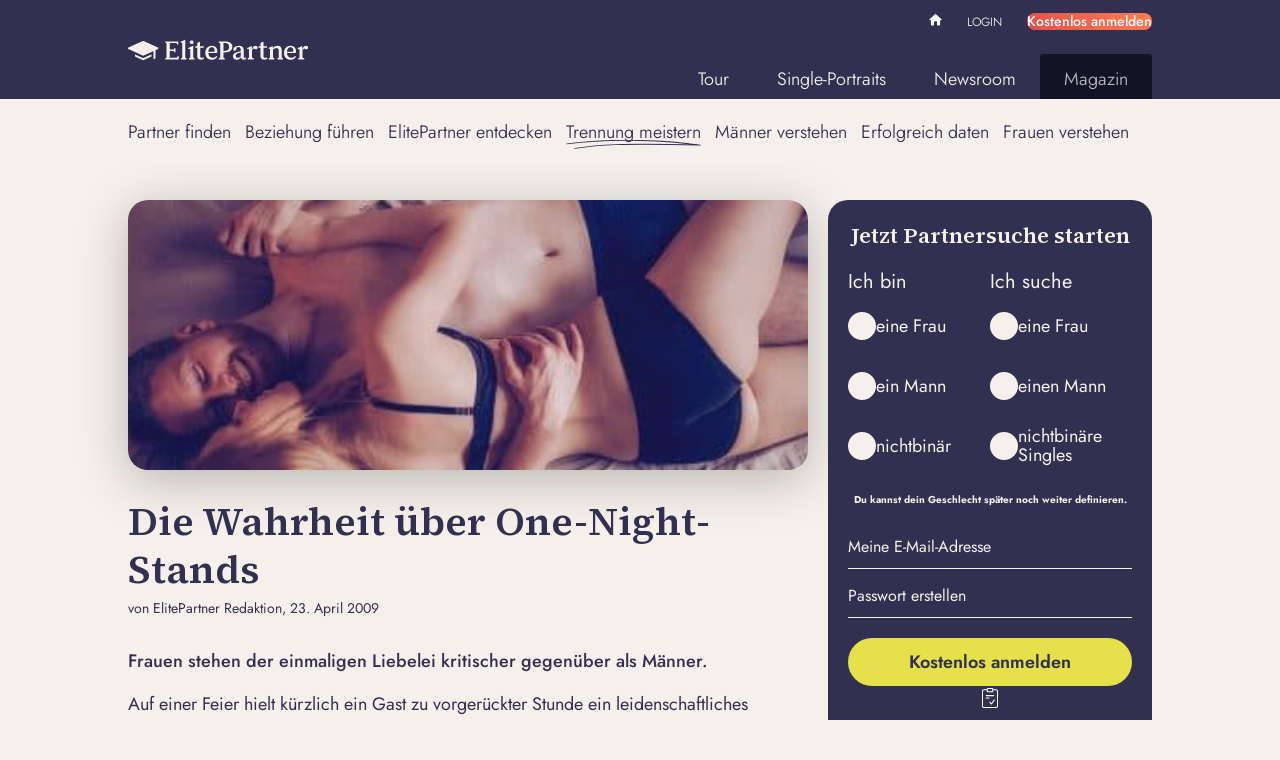

--- FILE ---
content_type: text/html; charset=UTF-8
request_url: https://www.elitepartner.at/magazin/meistern/one-night-stands/
body_size: 15756
content:

<!DOCTYPE html>
<html lang="de-AT">
<head>
	
	<meta name="viewport" content="width=device-width, initial-scale=1.0">
	<link rel="preload" href="https://www.elitepartner.at/wp-content/themes/elitepartner-theme/assets/dist/fonts/Jost-VariableFont_wght.woff2" as="font" type="font/woff2" crossorigin>
<link rel="preload" href="https://www.elitepartner.at/wp-content/themes/elitepartner-theme/assets/dist/fonts/source-serif-4-600.woff2" as="font" type="font/woff2" crossorigin>
<link rel="preload" href="https://www.elitepartner.at/wp-content/themes/elitepartner-theme/assets/dist/fonts/eliticons.woff2" as="font" type="font/woff2" crossorigin>
<style id='wp-img-auto-sizes-contain-inline-css'>
img:is([sizes=auto i],[sizes^="auto," i]){contain-intrinsic-size:3000px 1500px}
/*# sourceURL=wp-img-auto-sizes-contain-inline-css */
</style>
<style id='global-styles-inline-css'>
:root{--wp--preset--aspect-ratio--square: 1;--wp--preset--aspect-ratio--4-3: 4/3;--wp--preset--aspect-ratio--3-4: 3/4;--wp--preset--aspect-ratio--3-2: 3/2;--wp--preset--aspect-ratio--2-3: 2/3;--wp--preset--aspect-ratio--16-9: 16/9;--wp--preset--aspect-ratio--9-16: 9/16;--wp--preset--color--black: #000000;--wp--preset--color--cyan-bluish-gray: #abb8c3;--wp--preset--color--white: #ffffff;--wp--preset--color--pale-pink: #f78da7;--wp--preset--color--vivid-red: #cf2e2e;--wp--preset--color--luminous-vivid-orange: #ff6900;--wp--preset--color--luminous-vivid-amber: #fcb900;--wp--preset--color--light-green-cyan: #7bdcb5;--wp--preset--color--vivid-green-cyan: #00d084;--wp--preset--color--pale-cyan-blue: #8ed1fc;--wp--preset--color--vivid-cyan-blue: #0693e3;--wp--preset--color--vivid-purple: #9b51e0;--wp--preset--color--primary-100: #323050;--wp--preset--color--primary-200: #F5F0EB;--wp--preset--color--primary-300: #E6E14B;--wp--preset--color--secondary-100: #69D2A0;--wp--preset--color--secondary-200: #00919B;--wp--preset--color--secondary-300: #006E8C;--wp--preset--color--secondary-400: #0078C8;--wp--preset--color--decoration-100: #FF7C51;--wp--preset--color--decoration-200: #E1504B;--wp--preset--color--decoration-300: #CD2DA5;--wp--preset--color--decoration-400: #823CC8;--wp--preset--color--accent-100: #000000;--wp--preset--color--accent-200: #9B9B96;--wp--preset--color--accent-300: #E6E6E1;--wp--preset--color--accent-400: #34435C;--wp--preset--color--accent-500: #5C3550;--wp--preset--color--accent-600: #144B62;--wp--preset--color--accent-700: #513B63;--wp--preset--gradient--vivid-cyan-blue-to-vivid-purple: linear-gradient(135deg,rgb(6,147,227) 0%,rgb(155,81,224) 100%);--wp--preset--gradient--light-green-cyan-to-vivid-green-cyan: linear-gradient(135deg,rgb(122,220,180) 0%,rgb(0,208,130) 100%);--wp--preset--gradient--luminous-vivid-amber-to-luminous-vivid-orange: linear-gradient(135deg,rgb(252,185,0) 0%,rgb(255,105,0) 100%);--wp--preset--gradient--luminous-vivid-orange-to-vivid-red: linear-gradient(135deg,rgb(255,105,0) 0%,rgb(207,46,46) 100%);--wp--preset--gradient--very-light-gray-to-cyan-bluish-gray: linear-gradient(135deg,rgb(238,238,238) 0%,rgb(169,184,195) 100%);--wp--preset--gradient--cool-to-warm-spectrum: linear-gradient(135deg,rgb(74,234,220) 0%,rgb(151,120,209) 20%,rgb(207,42,186) 40%,rgb(238,44,130) 60%,rgb(251,105,98) 80%,rgb(254,248,76) 100%);--wp--preset--gradient--blush-light-purple: linear-gradient(135deg,rgb(255,206,236) 0%,rgb(152,150,240) 100%);--wp--preset--gradient--blush-bordeaux: linear-gradient(135deg,rgb(254,205,165) 0%,rgb(254,45,45) 50%,rgb(107,0,62) 100%);--wp--preset--gradient--luminous-dusk: linear-gradient(135deg,rgb(255,203,112) 0%,rgb(199,81,192) 50%,rgb(65,88,208) 100%);--wp--preset--gradient--pale-ocean: linear-gradient(135deg,rgb(255,245,203) 0%,rgb(182,227,212) 50%,rgb(51,167,181) 100%);--wp--preset--gradient--electric-grass: linear-gradient(135deg,rgb(202,248,128) 0%,rgb(113,206,126) 100%);--wp--preset--gradient--midnight: linear-gradient(135deg,rgb(2,3,129) 0%,rgb(40,116,252) 100%);--wp--preset--gradient--premium-100-90: linear-gradient(90deg, #E1504B, #FF7C51);--wp--preset--gradient--premium-100-45: linear-gradient(45deg, #E1504B, #FF7C51);--wp--preset--gradient--dim-top-100: linear-gradient(180deg, rgba(0, 0, 10, 0.45) 0%, rgba(0, 0, 10, 0.24) 32%, rgba(0, 0, 10, 0.13) 50.5%, rgba(0, 0, 10, 0.06) 68%, rgba(0, 0, 10, 0.02) 83.4%, rgba(0, 0, 0, 0.0) 100%);--wp--preset--gradient--dim-bottom-100: linear-gradient(0deg, rgba(0, 0, 10, 0.45) 0%, rgba(0, 0, 10, 0.24) 32%, rgba(0, 0, 10, 0.13) 50.5%, rgba(0, 0, 10, 0.06) 68%, rgba(0, 0, 10, 0.02) 83.4%, rgba(0, 0, 0, 0.0) 100%);--wp--preset--font-size--small: 13px;--wp--preset--font-size--medium: 20px;--wp--preset--font-size--large: 36px;--wp--preset--font-size--x-large: 42px;--wp--preset--font-size--font-050: 12px;--wp--preset--font-size--font-075: 14px;--wp--preset--font-size--font-100: 18px;--wp--preset--font-size--font-125: 20px;--wp--preset--font-size--font-150: 22px;--wp--preset--font-size--font-200: 24px;--wp--preset--font-size--font-300: 28px;--wp--preset--font-size--font-400: 32px;--wp--preset--font-size--font-500: 44px;--wp--preset--font-size--font-600: 60px;--wp--preset--font-size--font-700: 70px;--wp--preset--spacing--20: 20px;--wp--preset--spacing--30: 30px;--wp--preset--spacing--40: 1rem;--wp--preset--spacing--50: 1.5rem;--wp--preset--spacing--60: 2.25rem;--wp--preset--spacing--70: 3.38rem;--wp--preset--spacing--80: 5.06rem;--wp--preset--spacing--10: 10px;--wp--preset--spacing--12: 12px;--wp--preset--spacing--16: 16px;--wp--preset--spacing--36: 36px;--wp--preset--shadow--natural: 6px 6px 9px rgba(0, 0, 0, 0.2);--wp--preset--shadow--deep: 12px 12px 50px rgba(0, 0, 0, 0.4);--wp--preset--shadow--sharp: 6px 6px 0px rgba(0, 0, 0, 0.2);--wp--preset--shadow--outlined: 6px 6px 0px -3px rgb(255, 255, 255), 6px 6px rgb(0, 0, 0);--wp--preset--shadow--crisp: 6px 6px 0px rgb(0, 0, 0);}:root { --wp--style--global--content-size: 1024px;--wp--style--global--wide-size: 100%; }:where(body) { margin: 0; }.wp-site-blocks > .alignleft { float: left; margin-right: 2em; }.wp-site-blocks > .alignright { float: right; margin-left: 2em; }.wp-site-blocks > .aligncenter { justify-content: center; margin-left: auto; margin-right: auto; }:where(.wp-site-blocks) > * { margin-block-start: 10px; margin-block-end: 0; }:where(.wp-site-blocks) > :first-child { margin-block-start: 0; }:where(.wp-site-blocks) > :last-child { margin-block-end: 0; }:root { --wp--style--block-gap: 10px; }body{padding-top: 0px;padding-right: 0px;padding-bottom: 0px;padding-left: 0px;}a:where(:not(.wp-element-button)){text-decoration: underline;}:root :where(.wp-element-button, .wp-block-button__link){background-color: #32373c;border-width: 0;color: #fff;font-family: inherit;font-size: inherit;font-style: inherit;font-weight: inherit;letter-spacing: inherit;line-height: inherit;padding-top: calc(0.667em + 2px);padding-right: calc(1.333em + 2px);padding-bottom: calc(0.667em + 2px);padding-left: calc(1.333em + 2px);text-decoration: none;text-transform: inherit;}.has-black-color{color: var(--wp--preset--color--black) !important;}.has-cyan-bluish-gray-color{color: var(--wp--preset--color--cyan-bluish-gray) !important;}.has-white-color{color: var(--wp--preset--color--white) !important;}.has-pale-pink-color{color: var(--wp--preset--color--pale-pink) !important;}.has-vivid-red-color{color: var(--wp--preset--color--vivid-red) !important;}.has-luminous-vivid-orange-color{color: var(--wp--preset--color--luminous-vivid-orange) !important;}.has-luminous-vivid-amber-color{color: var(--wp--preset--color--luminous-vivid-amber) !important;}.has-light-green-cyan-color{color: var(--wp--preset--color--light-green-cyan) !important;}.has-vivid-green-cyan-color{color: var(--wp--preset--color--vivid-green-cyan) !important;}.has-pale-cyan-blue-color{color: var(--wp--preset--color--pale-cyan-blue) !important;}.has-vivid-cyan-blue-color{color: var(--wp--preset--color--vivid-cyan-blue) !important;}.has-vivid-purple-color{color: var(--wp--preset--color--vivid-purple) !important;}.has-primary-100-color{color: var(--wp--preset--color--primary-100) !important;}.has-primary-200-color{color: var(--wp--preset--color--primary-200) !important;}.has-primary-300-color{color: var(--wp--preset--color--primary-300) !important;}.has-secondary-100-color{color: var(--wp--preset--color--secondary-100) !important;}.has-secondary-200-color{color: var(--wp--preset--color--secondary-200) !important;}.has-secondary-300-color{color: var(--wp--preset--color--secondary-300) !important;}.has-secondary-400-color{color: var(--wp--preset--color--secondary-400) !important;}.has-decoration-100-color{color: var(--wp--preset--color--decoration-100) !important;}.has-decoration-200-color{color: var(--wp--preset--color--decoration-200) !important;}.has-decoration-300-color{color: var(--wp--preset--color--decoration-300) !important;}.has-decoration-400-color{color: var(--wp--preset--color--decoration-400) !important;}.has-accent-100-color{color: var(--wp--preset--color--accent-100) !important;}.has-accent-200-color{color: var(--wp--preset--color--accent-200) !important;}.has-accent-300-color{color: var(--wp--preset--color--accent-300) !important;}.has-accent-400-color{color: var(--wp--preset--color--accent-400) !important;}.has-accent-500-color{color: var(--wp--preset--color--accent-500) !important;}.has-accent-600-color{color: var(--wp--preset--color--accent-600) !important;}.has-accent-700-color{color: var(--wp--preset--color--accent-700) !important;}.has-black-background-color{background-color: var(--wp--preset--color--black) !important;}.has-cyan-bluish-gray-background-color{background-color: var(--wp--preset--color--cyan-bluish-gray) !important;}.has-white-background-color{background-color: var(--wp--preset--color--white) !important;}.has-pale-pink-background-color{background-color: var(--wp--preset--color--pale-pink) !important;}.has-vivid-red-background-color{background-color: var(--wp--preset--color--vivid-red) !important;}.has-luminous-vivid-orange-background-color{background-color: var(--wp--preset--color--luminous-vivid-orange) !important;}.has-luminous-vivid-amber-background-color{background-color: var(--wp--preset--color--luminous-vivid-amber) !important;}.has-light-green-cyan-background-color{background-color: var(--wp--preset--color--light-green-cyan) !important;}.has-vivid-green-cyan-background-color{background-color: var(--wp--preset--color--vivid-green-cyan) !important;}.has-pale-cyan-blue-background-color{background-color: var(--wp--preset--color--pale-cyan-blue) !important;}.has-vivid-cyan-blue-background-color{background-color: var(--wp--preset--color--vivid-cyan-blue) !important;}.has-vivid-purple-background-color{background-color: var(--wp--preset--color--vivid-purple) !important;}.has-primary-100-background-color{background-color: var(--wp--preset--color--primary-100) !important;}.has-primary-200-background-color{background-color: var(--wp--preset--color--primary-200) !important;}.has-primary-300-background-color{background-color: var(--wp--preset--color--primary-300) !important;}.has-secondary-100-background-color{background-color: var(--wp--preset--color--secondary-100) !important;}.has-secondary-200-background-color{background-color: var(--wp--preset--color--secondary-200) !important;}.has-secondary-300-background-color{background-color: var(--wp--preset--color--secondary-300) !important;}.has-secondary-400-background-color{background-color: var(--wp--preset--color--secondary-400) !important;}.has-decoration-100-background-color{background-color: var(--wp--preset--color--decoration-100) !important;}.has-decoration-200-background-color{background-color: var(--wp--preset--color--decoration-200) !important;}.has-decoration-300-background-color{background-color: var(--wp--preset--color--decoration-300) !important;}.has-decoration-400-background-color{background-color: var(--wp--preset--color--decoration-400) !important;}.has-accent-100-background-color{background-color: var(--wp--preset--color--accent-100) !important;}.has-accent-200-background-color{background-color: var(--wp--preset--color--accent-200) !important;}.has-accent-300-background-color{background-color: var(--wp--preset--color--accent-300) !important;}.has-accent-400-background-color{background-color: var(--wp--preset--color--accent-400) !important;}.has-accent-500-background-color{background-color: var(--wp--preset--color--accent-500) !important;}.has-accent-600-background-color{background-color: var(--wp--preset--color--accent-600) !important;}.has-accent-700-background-color{background-color: var(--wp--preset--color--accent-700) !important;}.has-black-border-color{border-color: var(--wp--preset--color--black) !important;}.has-cyan-bluish-gray-border-color{border-color: var(--wp--preset--color--cyan-bluish-gray) !important;}.has-white-border-color{border-color: var(--wp--preset--color--white) !important;}.has-pale-pink-border-color{border-color: var(--wp--preset--color--pale-pink) !important;}.has-vivid-red-border-color{border-color: var(--wp--preset--color--vivid-red) !important;}.has-luminous-vivid-orange-border-color{border-color: var(--wp--preset--color--luminous-vivid-orange) !important;}.has-luminous-vivid-amber-border-color{border-color: var(--wp--preset--color--luminous-vivid-amber) !important;}.has-light-green-cyan-border-color{border-color: var(--wp--preset--color--light-green-cyan) !important;}.has-vivid-green-cyan-border-color{border-color: var(--wp--preset--color--vivid-green-cyan) !important;}.has-pale-cyan-blue-border-color{border-color: var(--wp--preset--color--pale-cyan-blue) !important;}.has-vivid-cyan-blue-border-color{border-color: var(--wp--preset--color--vivid-cyan-blue) !important;}.has-vivid-purple-border-color{border-color: var(--wp--preset--color--vivid-purple) !important;}.has-primary-100-border-color{border-color: var(--wp--preset--color--primary-100) !important;}.has-primary-200-border-color{border-color: var(--wp--preset--color--primary-200) !important;}.has-primary-300-border-color{border-color: var(--wp--preset--color--primary-300) !important;}.has-secondary-100-border-color{border-color: var(--wp--preset--color--secondary-100) !important;}.has-secondary-200-border-color{border-color: var(--wp--preset--color--secondary-200) !important;}.has-secondary-300-border-color{border-color: var(--wp--preset--color--secondary-300) !important;}.has-secondary-400-border-color{border-color: var(--wp--preset--color--secondary-400) !important;}.has-decoration-100-border-color{border-color: var(--wp--preset--color--decoration-100) !important;}.has-decoration-200-border-color{border-color: var(--wp--preset--color--decoration-200) !important;}.has-decoration-300-border-color{border-color: var(--wp--preset--color--decoration-300) !important;}.has-decoration-400-border-color{border-color: var(--wp--preset--color--decoration-400) !important;}.has-accent-100-border-color{border-color: var(--wp--preset--color--accent-100) !important;}.has-accent-200-border-color{border-color: var(--wp--preset--color--accent-200) !important;}.has-accent-300-border-color{border-color: var(--wp--preset--color--accent-300) !important;}.has-accent-400-border-color{border-color: var(--wp--preset--color--accent-400) !important;}.has-accent-500-border-color{border-color: var(--wp--preset--color--accent-500) !important;}.has-accent-600-border-color{border-color: var(--wp--preset--color--accent-600) !important;}.has-accent-700-border-color{border-color: var(--wp--preset--color--accent-700) !important;}.has-vivid-cyan-blue-to-vivid-purple-gradient-background{background: var(--wp--preset--gradient--vivid-cyan-blue-to-vivid-purple) !important;}.has-light-green-cyan-to-vivid-green-cyan-gradient-background{background: var(--wp--preset--gradient--light-green-cyan-to-vivid-green-cyan) !important;}.has-luminous-vivid-amber-to-luminous-vivid-orange-gradient-background{background: var(--wp--preset--gradient--luminous-vivid-amber-to-luminous-vivid-orange) !important;}.has-luminous-vivid-orange-to-vivid-red-gradient-background{background: var(--wp--preset--gradient--luminous-vivid-orange-to-vivid-red) !important;}.has-very-light-gray-to-cyan-bluish-gray-gradient-background{background: var(--wp--preset--gradient--very-light-gray-to-cyan-bluish-gray) !important;}.has-cool-to-warm-spectrum-gradient-background{background: var(--wp--preset--gradient--cool-to-warm-spectrum) !important;}.has-blush-light-purple-gradient-background{background: var(--wp--preset--gradient--blush-light-purple) !important;}.has-blush-bordeaux-gradient-background{background: var(--wp--preset--gradient--blush-bordeaux) !important;}.has-luminous-dusk-gradient-background{background: var(--wp--preset--gradient--luminous-dusk) !important;}.has-pale-ocean-gradient-background{background: var(--wp--preset--gradient--pale-ocean) !important;}.has-electric-grass-gradient-background{background: var(--wp--preset--gradient--electric-grass) !important;}.has-midnight-gradient-background{background: var(--wp--preset--gradient--midnight) !important;}.has-premium-100-90-gradient-background{background: var(--wp--preset--gradient--premium-100-90) !important;}.has-premium-100-45-gradient-background{background: var(--wp--preset--gradient--premium-100-45) !important;}.has-dim-top-100-gradient-background{background: var(--wp--preset--gradient--dim-top-100) !important;}.has-dim-bottom-100-gradient-background{background: var(--wp--preset--gradient--dim-bottom-100) !important;}.has-small-font-size{font-size: var(--wp--preset--font-size--small) !important;}.has-medium-font-size{font-size: var(--wp--preset--font-size--medium) !important;}.has-large-font-size{font-size: var(--wp--preset--font-size--large) !important;}.has-x-large-font-size{font-size: var(--wp--preset--font-size--x-large) !important;}.has-font-050-font-size{font-size: var(--wp--preset--font-size--font-050) !important;}.has-font-075-font-size{font-size: var(--wp--preset--font-size--font-075) !important;}.has-font-100-font-size{font-size: var(--wp--preset--font-size--font-100) !important;}.has-font-125-font-size{font-size: var(--wp--preset--font-size--font-125) !important;}.has-font-150-font-size{font-size: var(--wp--preset--font-size--font-150) !important;}.has-font-200-font-size{font-size: var(--wp--preset--font-size--font-200) !important;}.has-font-300-font-size{font-size: var(--wp--preset--font-size--font-300) !important;}.has-font-400-font-size{font-size: var(--wp--preset--font-size--font-400) !important;}.has-font-500-font-size{font-size: var(--wp--preset--font-size--font-500) !important;}.has-font-600-font-size{font-size: var(--wp--preset--font-size--font-600) !important;}.has-font-700-font-size{font-size: var(--wp--preset--font-size--font-700) !important;}
:root :where(.wp-block-pullquote){font-size: 1.5em;line-height: 1.6;}
/*# sourceURL=global-styles-inline-css */
</style>
<link rel='stylesheet' id='theme-css' href='https://www.elitepartner.at/wp-content/themes/elitepartner-theme/assets/dist/css/theme.css?ver=2.1.6' media='all' />
<link rel='stylesheet' id='psg-registration-form-css' href='/wp-content/plugins/psg-registration-form/assets/dist/css/registration-form-elitepartner.css?ver=2.19.9' media='all' />
<script src="https://www.elitepartner.at/common/dynamicconf" id="dynamicconf-js" nonce="b447608bd2e105bc03ed3fc732d56309"></script>
		<link rel="shortcut icon" href="/favicon.ico">
		<link rel="shortcut icon" href="/favicon.svg" type="image/svg+xml">
		<link rel="apple-touch-icon" href="/apple-touch-icon.png">
		<meta name="application-name" content="ElitePartner">
		<meta name="theme-color" content="#323050">
		<link rel="alternate" hreflang="de-DE" href="https://www.elitepartner.de/magazin/meistern/one-night-stands/"><link rel="alternate" hreflang="de-CH" href="https://www.elitepartner.ch/magazin/meistern/one-night-stands/"><link rel="alternate" hreflang="de-AT" href="https://www.elitepartner.at/magazin/meistern/one-night-stands/">

<title>One-Night-Stands: Wie Männer &amp; Frauen dazu stehen</title>
<meta name="description" content="Ist ein One-Night-Stands eher von Frauen oder von Männern gefragt. Wie sich die beiden Geschlechter unterscheiden, erfährst du hier.">
<link rel="canonical" href="https://www.elitepartner.at/magazin/meistern/one-night-stands/" />
<meta name="robots" content="index,follow">

<meta property="og:type" content="article" />
<meta property="og:title" content="Die Wahrheit über One-Night-Stands &#8211; ElitePartner" />
<meta property="og:site_name" content="ElitePartner" />
<meta property="og:description" content="Frauen stehen der einmaligen Liebelei kritischer gegenüber als Männer." />
<meta property="og:url" content="https://www.elitepartner.at/magazin/meistern/one-night-stands/" />
<meta property="og:image" content="https://www.elitepartner.at/wp-content/uploads/sites/3/2009/04/one-night-stands.jpg" />
<script type="application/ld+json" nonce="b447608bd2e105bc03ed3fc732d56309">
{"@context":"https://schema.org","@graph":[{"@type":"Article","mainEntityOfPage":{"@type":"WebPage","breadcrumb":{"@type":"BreadcrumbList","@id":"https://www.elitepartner.at/magazin/meistern/one-night-stands/#breadcrumb"},"@id":"https://www.elitepartner.at/magazin/meistern/one-night-stands/#webpage"},"headline":"Die Wahrheit über One-Night-Stands","datePublished":"2009-04-23T11:49:00+02:00","dateModified":"2009-04-23T11:49:00+02:00","description":"Frauen stehen der einmaligen Liebelei kritischer gegenüber als Männer.","image":"https://www.elitepartner.at/wp-content/uploads/sites/3/2009/04/one-night-stands.jpg","author":{"@type":"Person","name":"ElitePartner Redaktion","familyName":"Redaktion","givenName":"ElitePartner","sameAs":[],"hasCredential":{"@type":"EducationalOccupationalCredential"},"@id":"https://www.elitepartner.at/magazin/unsere-autoren/elitepartnerredaktion/#person"},"publisher":{"@type":"OnlineBusiness","name":"ElitePartner Redaktion","brand":"ElitePartner Redaktion","url":"https://www.elitepartner.at","logo":{"@type":"ImageObject","url":"https://www.elitepartner.at/wp-content/plugins/parship-seo/assets/img/rich_snippet_logo_elitepartner.png"},"sameAs":[],"@id":"https://www.elitepartner.at/magazin/meistern/one-night-stands/#organization"}},{"@type":"BreadcrumbList","itemListElement":[{"@type":"ListItem","position":1,"item":{"@type":"WebPage","name":"ElitePartner","url":"https://www.elitepartner.at","@id":"https://www.elitepartner.at"}},{"@type":"ListItem","position":2,"item":{"@type":"WebPage","name":"Magazin","url":"https://www.elitepartner.at/magazin/","@id":"https://www.elitepartner.at/magazin/"}},{"@type":"ListItem","position":3,"item":{"@type":"WebPage","name":"Trennung meistern","url":"https://www.elitepartner.at/magazin/meistern/","@id":"https://www.elitepartner.at/magazin/meistern/"}},{"@type":"ListItem","position":4,"item":{"@type":"WebPage","name":"Die Wahrheit über One-Night-Stands","url":"https://www.elitepartner.at/magazin/meistern/one-night-stands/","@id":"https://www.elitepartner.at/magazin/meistern/one-night-stands/"}}],"@id":"https://www.elitepartner.at/magazin/meistern/one-night-stands/#breadcrumb"}]}
</script>


</head>
<body id="top" class="wp-singular magazine-template-default single single-magazine postid-149 wp-embed-responsive wp-theme-elitepartner-theme document-has-breadcrumbs navigation-has-sub-menu content-has-sidebar" data-portal-logged-in="false">
<script nonce="b447608bd2e105bc03ed3fc732d56309">
document.body.dataset.portalLoggedIn = localStorage.getItem( 'portal-logged-in' ) ?? 'false';
</script>


<header id="masthead" class="main-grid">

	<div class="inner">
		<a id="masthead__home" href="https://www.elitepartner.at" aria-label="Startseite">
			<svg class="logo logo--default" viewBox="0 0 140 25" width="140" height="25" xmlns:xlink="http://www.w3.org/1999/xlink"><use xlink:href="#logo-default" /></svg>		</a>

		<button id="mobile-navigation-toggle" data-bi-id="mobile-navigation-toggle"
				aria-label="Navigation öffnen">
			<i class="icon icon--menu"></i>
		</button>

		<div id="mobile-navigation-overlay"></div>

		<nav id="mobile-navigation" inert>
			<div id="mobile-navigation__header">
				<a id="mobile-navigation__home" href="https://www.elitepartner.at" aria-label="home">
					<svg class="logo logo--small" viewBox="0 0 52 52" width="52" height="52" xmlns:xlink="http://www.w3.org/1999/xlink"><use xlink:href="#logo-small" /></svg>				</a>
			</div>
			<div id="mobile-navigation__menu">
				<ul id="menu-mobile-navigation" class="menu"><li id="menu-item-4" class="icon icon--house-filled menu-item menu-item-type-custom menu-item-object-custom menu-item-4"><a href="/">Home</a></li>
<li id="menu-item-5" class="user-not-logged-in menu-item menu-item-type-custom menu-item-object-custom menu-item-5"><a href="/login/">Login</a></li>
<li id="menu-item-2001" class="menu-item menu-item-type-custom menu-item-object-custom menu-item-2001"><a href="/profile/registration">Kostenlos anmelden</a></li>
<li id="menu-item-2000" class="menu-item menu-item-type-custom menu-item-object-custom menu-item-2000"><a href="/tour/">Tour</a></li>
<li id="menu-item-6" class="user-logged-in menu-item menu-item-type-custom menu-item-object-custom menu-item-6"><a href="/logout/">Logout</a></li>
<li id="menu-item-2002" class="menu-item menu-item-type-custom menu-item-object-custom menu-item-2002"><a href="/ich/">Single-Portraits</a></li>
<li id="menu-item-2003" class="menu-item menu-item-type-custom menu-item-object-custom menu-item-2003 current-magazine-parent current-menu-parent"><a href="/magazin/">Magazin</a></li>
</ul>			</div>
		</nav>

		<nav id="meta-navigation">
			<ul id="menu-meta-navigation" class="menu">
				<li class="icon icon--house-filled menu-item">
					<a href="/">Home</a>
				</li>
				<li class="user-not-logged-in menu-item show-only-logged-out">
					<a href="/login/">Login</a>
				</li>
				<li class="user-logged-in menu-item show-only-logged-in">
					<a href="/logout">Logout</a>
				</li>
			</ul>
			<span class="wp-block-button is-style-premium show-only-logged-out">
				<a id="meta-navigation__registration" class="wp-block-button__link"
					href="/profile/registration">
					Kostenlos anmelden
				</a>
			</span>
		</nav>

		<nav id="header-navigation">
			<ul id="menu-header-navigation" class="menu"><li id="menu-item-7" class="menu-item menu-item-type-custom menu-item-object-custom menu-item-has-children menu-item-7"><a href="/tour/">Tour</a></li>
<li id="menu-item-15" class="single menu-item menu-item-type-custom menu-item-object-custom current-magazine-parent menu-item-has-children menu-item-15"><a href="/ich/">Single-Portraits</a></li>
<li id="menu-item-6547" class="studien menu-item menu-item-type-post_type menu-item-object-page menu-item-has-children menu-item-6547"><a href="https://www.elitepartner.at/presse/">Newsroom</a></li>
<li id="menu-item-16" class="adviser menu-item menu-item-type-custom menu-item-object-custom menu-item-has-children menu-item-16 current-magazine-parent current-menu-parent"><a href="/magazin/">Magazin</a><div class="psg-slider"><div class="scroll-slider">
<ul class="sub-menu scroll-slider-wrapper">
	<li id="menu-item-2229" class="menu-item menu-item-type-taxonomy menu-item-object-magazine-category menu-item-2229"><a href="https://www.elitepartner.at/magazin/finden/">Partner finden</a></li>
	<li id="menu-item-2230" class="menu-item menu-item-type-taxonomy menu-item-object-magazine-category menu-item-2230"><a href="https://www.elitepartner.at/magazin/fuehren/">Beziehung führen</a></li>
	<li id="menu-item-2235" class="menu-item menu-item-type-taxonomy menu-item-object-magazine-category menu-item-2235"><a href="https://www.elitepartner.at/magazin/tipps/">ElitePartner entdecken</a></li>
	<li id="menu-item-3282" class="menu-item menu-item-type-taxonomy menu-item-object-magazine-category current-magazine-ancestor current-menu-parent current-magazine-parent menu-item-3282"><a href="https://www.elitepartner.at/magazin/meistern/">Trennung meistern</a></li>
	<li id="menu-item-2233" class="menu-item menu-item-type-taxonomy menu-item-object-magazine-category menu-item-2233"><a href="https://www.elitepartner.at/magazin/ihn-verstehen/">Männer verstehen</a></li>
	<li id="menu-item-2231" class="menu-item menu-item-type-taxonomy menu-item-object-magazine-category menu-item-2231"><a href="https://www.elitepartner.at/magazin/daten/">Erfolgreich daten</a></li>
	<li id="menu-item-2234" class="menu-item menu-item-type-taxonomy menu-item-object-magazine-category menu-item-2234"><a href="https://www.elitepartner.at/magazin/sie-verstehen/">Frauen verstehen</a></li>
</ul>
<div class="button-prev icon icon--chevron-left"></div><div class="button-next icon icon--chevron-right"></div></div></div></li>
</ul>		</nav>

	</div>

</header>

<main data-bi-id="content">

	<div class="main-grid">

				<div class="content-with-sidebar">
			<div class="content">
				
<header class="header">
	<img width="400" height="209" src="https://www.elitepartner.at/wp-content/uploads/sites/3/2009/04/one-night-stands.jpg" class="attachment-full size-full wp-post-image" alt="Mann und Frau beim One Night Stand in Unterwäsche im Bett" loading="eager" decoding="async" fetchpriority="high" srcset="/wp-content/uploads/sites/3/2009/04/one-night-stands.jpg 400w, /wp-content/uploads/sites/3/2009/04/one-night-stands-300x157.jpg 300w" sizes="(max-width: 400px) 100vw, 400px" /></header>
	<div id="regform-container"
		class="wp-block-group has-primary-100-background-color has-background mobile-only">
		<div class="wp-block-group__inner-container">
			
<form
	class="psg-reg-form non-binary hetero no-preselect has-transparent-background-color default wp-block-psg-registration has-background has-transparent-background-color"	novalidate
	method="post"
	action="/profile/registration"
	autocomplete="off"
	data-bi-id="psg-regform"
	data-bi-enabled="true"
	data-cf-turnstile="true"
>

	
<input type="hidden" name="userIntent" value="">

<input type="hidden" name="terms" value="on">
<div class="form-headline">Starte deine Partnersuche</div>


<div class="gender-select"
	data-bi-id="gender-select" >

	<input type="hidden" name="essex" value="">
	<input type="hidden" name="searchGenders" value="">

	<div class="gender-error form-error" aria-live="polite" role="alert"
		data-error-text="Gib bitte dein Geschlecht an."></div>

	<div class="form-grid">
		<fieldset aria-required="true" role="radiogroup">
			<legend class="radio-group-label">
				Ich bin			</legend>
			<div class="form-grid">
				<span class="form-input radio">
					<input
						id="mysexW-1"
						name="mysex"
						type="radio"
						value="1"
						data-gender="FEMALE"
						aria-label="Ich bin eine Frau"
											>
					<label for="mysexW-1" class="female">
						eine Frau					</label>
				</span>
				<span class="form-input radio">
					<input
						id="mysexM-2"
						name="mysex"
						type="radio"
						value="0"
						data-gender="MALE"
						aria-label="Ich bin ein Mann"
											>
					<label for="mysexM-2" class="male">
						ein Mann					</label>
				</span>

									<span class="form-input radio">
						<input
							id="mysexNB-3"
							name="mysex"
							type="radio"
							value="4"
							data-gender="DIVERSE"
							aria-label="Ich bin nichtbinär"
						>
						<label for="mysexNB-3" class="non-binary">
							nichtbinär						</label>
					</span>
							</div>

		</fieldset>

		<fieldset>
			<legend class="radio-group-label">
				Ich suche			</legend>
			<div class="form-grid">
				<span class="form-input radio">
					<input
						id="essexW-4"
						name="essexW"
						data-bi-id="essexW"
						type="checkbox"
						value="1"
						data-gender="FEMALE"
						class="essex-input"
						aria-required="true"
						aria-label="Ich suche eine Frau"
											>
					<label for="essexW-4" class="female">
						eine Frau					</label>
				</span>

				<span class="form-input radio">
					<input
						id="essexM-5"
						name="essexM"
						data-bi-id="essexM"
						type="checkbox"
						value="0"
						data-gender="MALE"
						class="essex-input"
						aria-required="true"
						aria-label="Ich suche einen Mann"
											>
					<label for="essexM-5" class="male">
						einen Mann					</label>
				</span>

									<span class="form-input radio">
						<input
							id="essexNB-6"
							name="essexNb"
							data-bi-id="essexNb"
							type="checkbox"
							value="4"
							data-gender="DIVERSE"
							class="essex-input"
							aria-required="true"
							aria-label="Ich suche nichtbinäre Singles"
						>
						<label for="essexNB-6" class="non-binary">
							nichtbinäre Singles						</label>
					</span>
							</div>
		</fieldset>
	</div>

			<p class="notice-nonbinary">Du kannst dein Geschlecht später noch weiter definieren.</p>
	
</div>


<div class="email-password hidden" inert>

	<div class="form-grid">
		<div class="form-row">
			<div class="email-error form-error" data-bi-id="email-error"
				aria-live="polite"
				role="alert"
				data-error-text="Gib bitte deine E-Mail-Adresse ein."></div>
			<div class="form-input email">
				<label for="email-7">
					Meine E-Mail-Adresse				</label>
				<input
					id="email-7"
					class="reg-form-email"
					type="email"
					name="email"
					value=""
					placeholder="Meine E-Mail-Adresse"
					autocomplete="off"
					aria-invalid="false"
					aria-required="true"
					data-bi-id="reg-email-input"
				>
			</div>
		</div>

		<div class="form-row">
			<div
				id="password-restriction-info-9"
				aria-live="polite"
				role="alert"
				class="password-restriction-info form-notice"
			>
				<p>Schütze deine Daten mit einem sicheren Passwort. Beachte bitte folgendes:</p>
				<ul>
					<li class="min-characters">
						Mindestens 8 Zeichen					</li>
					<li class="letters-and-numbers">
						Buchstaben UND Zahlen/Sonderzeichen					</li>
					<li class="part-of-email">
						Muss sich von deiner E-Mail-Adresse unterscheiden					</li>
				</ul>
			</div>
			<div class="password-empty-error form-error" data-bi-id="password-empty-error"
				aria-live="polite"
				role="alert"
				data-error-text="Lege bitte dein persönliches Passwort fest."></div>
			<div
				class="password-invalid-error form-error"
				data-bi-id="password-invalid-error"
				aria-live="polite"
				role="alert"
				data-error-text="Dein Passwort entspricht nicht den Bedingungen."
			></div>
			<div class="form-input password">
				<label for="password-8">
					Passwort erstellen				</label>
				<input
					id="password-8"
					class="reg-form-password"
					type="password"
					name="password"
					value=""
					placeholder="Passwort erstellen"
					autocomplete="new-password"
					aria-invalid="false"
					aria-required="true"
					data-bi-id="reg-password-input"
				>
			</div>
		</div>
	</div>

</div>
<div class="hidden">
	<div class="turnstile-container form-grid">
		<div class="turnstile-error form-error" role="alert" aria-live="polite"
			data-error-text="Bitte bestätige, dass du ein Mensch bist."></div>
		<div
			id="turnstile_10"
			class="cf-turnstile"
			inert
			data-action="editorial_registration"
		></div>
	</div>
</div>

<button
	type="submit"
	class="wp-block-button has-custom-width wp-block-button__width-100"
	data-bi-id="reg-submit-button"
>
	<span class="wp-block-button__link">
		Kostenlos anmelden	</span>
</button>

<div class="hidden">
	<p class="terms" inert></p>
</div>

<div class="checkpoints">

	<div class="checkpoints-content">
					<div class="checkpoints-headline">
				Finde deinen ElitePartner!			</div>
		
		<div class="checkpoints-wrapper">
			<ul>
							<li>Singles mit Persönlichkeit</li>
							<li>Sichere und TÜV SÜD-zertifizierte Software</li>
							<li>Zugang nur mit ernsten Absichten</li>
					</ul>

		
		
	</div>
</div>

</div>


</form>
		</div>
	</div>

	<h1 class="title">

		Die Wahrheit über One-Night-Stands
	</h1>


<div class="meta">

	
		<span class="meta meta__author">
				von&nbspElitePartner Redaktion			</span>

				<span class="meta meta__date">, 23. April 2009</span>
		
</div>

<div class="excerpt"><p>Frauen stehen der einmaligen Liebelei kritischer gegenüber als Männer.</p>
</div>

<p>Auf einer Feier hielt kürzlich ein Gast zu vorgerückter Stunde ein leidenschaftliches Plädoyer für den One-Night-Stand. Der Sex mit völlig Fremden sei so aufregend, weil er das gewisse Prickeln verursache. Studien zufolge sind es in erster Linie junge Männer, die One-Night-Stands attraktiv finden. Sie stürzen sich in ein Vergnügen ohne Konsequenzen. Oft fühlen sie sich für eine langfristige Beziehung noch nicht bereit.</p>



<p>Doch das ändert sich mit der Zeit: Für die meisten heterosexuellen Männer ist es auf Dauer nämlich zu anstrengend und zeitaufwändig, ständig auf die Pirsch nach neuen Eroberungen zu gehen. Deshalb suchen sie irgendwann eher nach einer festen und dauerhaften Beziehung. Man könnte fast meinen, aus Bequemlichkeit. Doch hinzu kommt: Menschen, die in einer festen Partnerschaft leben, haben mehr und regelmäßigeren Sex als Singles.</p>



<p>Trotz allen gesellschaftlichen Wandels, ist der One-Night-Stand für Frauen übrigens noch immer weniger attraktiv als für Männer. Die Doppelmoral erlaubte es schon in früheren Zeiten jungen Männern, sexuelle Erfahrungen zu sammeln, während Frauen jungfräulich in die Ehe gehen sollten. Auch wenn moderne Frauen heutzutage ganz ähnliche Freiheiten genießen könnten wie Männer. Sie sehnen sich eher nach festen Beziehungen als nach flüchtigen Sexualkontakten. Für sie spielt die Gefühlsebene eine entscheidendere Rolle, wenn sie sich auf einen Mann einlassen.</p>



<p>Und dann ist da ja auch noch die Tatsache, dass One-Night-Stands oft sehr unbefriedigend sind. Wir haben einen flüchtigen, auf <a href="/magazin/fuehren/sexuelle-vorlieben/">sexuelle Vorlieben</a> reduzierten Kontakt. Der kann zwar im Moment sehr leidenschaftlich sein, doch letztlich hinterlässt er für die Beteiligten oft ein eher schales Gefühl. Selbst, wenn wir in sexueller Hinsicht Befriedigung erfahren haben, so bleibt die emotionale Ebene meist auf der Strecke. Es wird keine echte <a href="/magazin/daten/sexuelle-anziehung/">sexuelle Anziehung</a> geschaffen und wir können uns nur selten richtig fallen lassen. Und gerade das Vertrautsein mit einem Menschen und das Vertrauen, das wir ihm entgegenbringen, macht Sexualität erst wirklich befriedigend und erfüllend.</p>
		<blockquote class="wp-block-quote is-style-textlink-teaser">
			<a href="https://www.elitepartner.at/profile/registration/">Finden Sie jemanden, der Ihr Leben verändert. 
Nicht nur Ihren Beziehungsstatus.<br>
Kostenlos anmelden &gt;</a>
		</blockquote>

		

<aside id="outro" class="outro">
	<div id="block-15" class="widget widget_block">
<div class="wp-block-group video-banner-block is-layout-constrained wp-block-group-is-layout-constrained"><div class="wp-block-group__inner-container">
<div class="wp-block-columns is-layout-flex wp-block-columns-is-layout-flex md" style="margin-top:0;margin-bottom:0">
<div class="wp-block-column is-layout-flow wp-block-column-is-layout-flow">
<figure class="wp-block-embed is-type-video is-provider-youtube wp-block-embed-youtube wp-embed-aspect-16-9 wp-has-aspect-ratio"><div class="wp-block-embed__wrapper">
<div class="embed__container"><lite-youtube videoid="QnZqCxa-hMM" thumbnail-size="hqdefault" consent-hint="Beim Abspielen des Videos werden Daten an YouTube übertragen." settings-link-text="Datenschutzeinstellungen öffnen"></lite-youtube></div>
</div></figure>
</div>



<div class="wp-block-column is-layout-flow wp-block-column-is-layout-flow">
<p class="video-banner__headline">Warum ElitePartner?</p>



<p>In unserem Video erfährst du, wie Dating mit Niveau funktioniert. Jetzt ansehen und ausprobieren.</p>



<div class="wp-block-buttons is-layout-flex wp-block-buttons-is-layout-flex" style="margin-top:var(--wp--preset--spacing--10)">
<div class="wp-block-button"><a class="wp-block-button__link wp-element-button" href="https://www.elitepartner.at/profile/registration">Jetzt Partnersuche starten</a></div>
</div>
</div>
</div>
</div></div>
</div><div id="related_articles-1" class="widget widget__related-articles">
<div class="related-articles linkbox">

	<div class="related-articles__headline linkbox-headline">Lese-Empfehlung</div>

	<ul class="related-articles__list list">

		
			<li class="list__item">

				<a href="https://www.elitepartner.at/magazin/meistern/sex-mit-dem-ex/">
					<img width="150" height="150" src="https://www.elitepartner.at/wp-content/uploads/sites/3/2018/02/sex_mit_dem_ex-150x150.jpg" class="related-articles__image wp-post-image" alt="Frau mit Mann im Bett - sie hat Sex mit dem Ex" loading="lazy" decoding="async" srcset="/wp-content/uploads/sites/3/2018/02/sex_mit_dem_ex-150x150.jpg 150w, /wp-content/uploads/sites/3/2018/02/sex_mit_dem_ex-200x200.jpg 200w, /wp-content/uploads/sites/3/2018/02/sex_mit_dem_ex-115x115.jpg 115w" sizes="auto, (max-width: 150px) 100vw, 150px" />					Darum ist Sex mit dem Ex (k)eine exzellente Idee				</a>
			</li>

		
	</ul>
</div>
</div><div id="block-14" class="widget widget_block"></div></aside>

	</div>
		<aside id="sidebar" class="sidebar">
		<ul id="sidebar__inner">
			<li id="block-10" class="widget widget_block">
<form
	class="psg-reg-form non-binary hetero no-preselect has-primary-100-background-color default show-complete-form wp-block-psg-registration has-background has-primary-100-background-color"	novalidate
	method="post"
	action="/profile/registration"
	autocomplete="off"
	data-bi-id="psg-regform"
	data-bi-enabled="true"
	data-cf-turnstile="true"
>

	
<input type="hidden" name="userIntent" value="">

<input type="hidden" name="terms" value="on">
<div class="form-headline">Jetzt Partnersuche starten</div>


<div class="gender-select"
	data-bi-id="gender-select" >

	<input type="hidden" name="essex" value="">
	<input type="hidden" name="searchGenders" value="">

	<div class="gender-error form-error" aria-live="polite" role="alert"
		data-error-text="Gib bitte dein Geschlecht an."></div>

	<div class="form-grid">
		<fieldset aria-required="true" role="radiogroup">
			<legend class="radio-group-label">
				Ich bin			</legend>
			<div class="form-grid">
				<span class="form-input radio">
					<input
						id="mysexW-11"
						name="mysex"
						type="radio"
						value="1"
						data-gender="FEMALE"
						aria-label="Ich bin eine Frau"
											>
					<label for="mysexW-11" class="female">
						eine Frau					</label>
				</span>
				<span class="form-input radio">
					<input
						id="mysexM-12"
						name="mysex"
						type="radio"
						value="0"
						data-gender="MALE"
						aria-label="Ich bin ein Mann"
											>
					<label for="mysexM-12" class="male">
						ein Mann					</label>
				</span>

									<span class="form-input radio">
						<input
							id="mysexNB-13"
							name="mysex"
							type="radio"
							value="4"
							data-gender="DIVERSE"
							aria-label="Ich bin nichtbinär"
						>
						<label for="mysexNB-13" class="non-binary">
							nichtbinär						</label>
					</span>
							</div>

		</fieldset>

		<fieldset>
			<legend class="radio-group-label">
				Ich suche			</legend>
			<div class="form-grid">
				<span class="form-input radio">
					<input
						id="essexW-14"
						name="essexW"
						data-bi-id="essexW"
						type="checkbox"
						value="1"
						data-gender="FEMALE"
						class="essex-input"
						aria-required="true"
						aria-label="Ich suche eine Frau"
											>
					<label for="essexW-14" class="female">
						eine Frau					</label>
				</span>

				<span class="form-input radio">
					<input
						id="essexM-15"
						name="essexM"
						data-bi-id="essexM"
						type="checkbox"
						value="0"
						data-gender="MALE"
						class="essex-input"
						aria-required="true"
						aria-label="Ich suche einen Mann"
											>
					<label for="essexM-15" class="male">
						einen Mann					</label>
				</span>

									<span class="form-input radio">
						<input
							id="essexNB-16"
							name="essexNb"
							data-bi-id="essexNb"
							type="checkbox"
							value="4"
							data-gender="DIVERSE"
							class="essex-input"
							aria-required="true"
							aria-label="Ich suche nichtbinäre Singles"
						>
						<label for="essexNB-16" class="non-binary">
							nichtbinäre Singles						</label>
					</span>
							</div>
		</fieldset>
	</div>

			<p class="notice-nonbinary">Du kannst dein Geschlecht später noch weiter definieren.</p>
	
</div>


<div class="email-password hidden" inert>

	<div class="form-grid">
		<div class="form-row">
			<div class="email-error form-error" data-bi-id="email-error"
				aria-live="polite"
				role="alert"
				data-error-text="Gib bitte deine E-Mail-Adresse ein."></div>
			<div class="form-input email">
				<label for="email-17">
					Meine E-Mail-Adresse				</label>
				<input
					id="email-17"
					class="reg-form-email"
					type="email"
					name="email"
					value=""
					placeholder="Meine E-Mail-Adresse"
					autocomplete="off"
					aria-invalid="false"
					aria-required="true"
					data-bi-id="reg-email-input"
				>
			</div>
		</div>

		<div class="form-row">
			<div
				id="password-restriction-info-19"
				aria-live="polite"
				role="alert"
				class="password-restriction-info form-notice"
			>
				<p>Schütze deine Daten mit einem sicheren Passwort. Beachte bitte folgendes:</p>
				<ul>
					<li class="min-characters">
						Mindestens 8 Zeichen					</li>
					<li class="letters-and-numbers">
						Buchstaben UND Zahlen/Sonderzeichen					</li>
					<li class="part-of-email">
						Muss sich von deiner E-Mail-Adresse unterscheiden					</li>
				</ul>
			</div>
			<div class="password-empty-error form-error" data-bi-id="password-empty-error"
				aria-live="polite"
				role="alert"
				data-error-text="Lege bitte dein persönliches Passwort fest."></div>
			<div
				class="password-invalid-error form-error"
				data-bi-id="password-invalid-error"
				aria-live="polite"
				role="alert"
				data-error-text="Dein Passwort entspricht nicht den Bedingungen."
			></div>
			<div class="form-input password">
				<label for="password-18">
					Passwort erstellen				</label>
				<input
					id="password-18"
					class="reg-form-password"
					type="password"
					name="password"
					value=""
					placeholder="Passwort erstellen"
					autocomplete="new-password"
					aria-invalid="false"
					aria-required="true"
					data-bi-id="reg-password-input"
				>
			</div>
		</div>
	</div>

</div>
<div class="hidden">
	<div class="turnstile-container form-grid">
		<div class="turnstile-error form-error" role="alert" aria-live="polite"
			data-error-text="Bitte bestätige, dass du ein Mensch bist."></div>
		<div
			id="turnstile_20"
			class="cf-turnstile"
			inert
			data-action="editorial_registration"
		></div>
	</div>
</div>

<button
	type="submit"
	class="wp-block-button has-custom-width wp-block-button__width-100 is-style-secondary"
	data-bi-id="reg-submit-button"
>
	<span class="wp-block-button__link">
		Kostenlos anmelden	</span>
</button>

<div class="hidden">
	<p class="terms" inert></p>
</div>

<div class="checkpoints">

	<div class="checkpoints-content">
					<div class="checkpoints-headline">
				Finde deinen ElitePartner			</div>
		
		<div class="checkpoints-wrapper">
			<ul>
							<li>Singles mit Persönlichkeit</li>
							<li>Sichere und TÜV SÜD-zertifizierte Software</li>
							<li>Zugang nur mit ernsten Absichten</li>
					</ul>

		
		
	</div>
</div>

</div>


</form>
</li>		</ul>
	</aside>
		</div>

</div> <!-- main-grid -->

</main>



<div id="breadcrumbs" class="main-grid">
	<div class="alignwide">
		<nav class="breadcrumbs"><span><span><a title="ElitePartner" href="https://www.elitepartner.at/" class="home">ElitePartner</a></span> &gt; <span><a title="Magazin" href="https://www.elitepartner.at/magazin/" class="archive post-type-archive magazine-archive middle">Magazin</a></span> &gt; <span><a title="Trennung meistern" href="https://www.elitepartner.at/magazin/meistern/" class="taxonomy taxonomy-magazine-category middle">Trennung meistern</a></span> &gt; <span aria-current="page">Die Wahrheit über One-Night-Stands</span></span></nav>	</div>
</div>

<footer class="internal-links main-grid">
	<div class="alignwide">
		<hr>
		<ul class="footer-widget-area">
			<li id="nav_menu-1" class="widget widget_nav_menu"><p class="widget__title widget__headline">Partnersuche mit ElitePartner</p><ul id="menu-footer-widget-area-1-mitgliedschaft" class="menu"><li id="menu-item-1811" class="menu-item menu-item-type-custom menu-item-object-custom menu-item-1811"><a href="/tour/mitgliedschaft/">ElitePartner Mitgliedschaft</a></li>
<li id="menu-item-1812" class="menu-item menu-item-type-custom menu-item-object-custom menu-item-1812"><a href="/tour/elitepartner-prinzip/">ElitePartner-Prinzip</a></li>
<li id="menu-item-4291" class="menu-item menu-item-type-custom menu-item-object-custom menu-item-4291"><a href="/erfolgsgeschichten/">Erfolgsgeschichten</a></li>
<li id="menu-item-25" class="menu-item menu-item-type-custom menu-item-object-custom menu-item-25 current-magazine-parent current-menu-parent"><a href="/magazin/tipps/sicherheit-bei-der-online-partnersuche/">Sicherheit</a></li>
<li id="menu-item-10709" class="menu-item menu-item-type-post_type menu-item-object-page menu-item-10709"><a href="https://www.elitepartner.at/accessibility/">Barrierefreiheit</a></li>
<li id="menu-item-1813" class="menu-item menu-item-type-custom menu-item-object-custom menu-item-1813"><a href="https://www.elitepartner.at/customerservice?param=/app/home">Hilfe &#038; Kontakt</a></li>
</ul></li><li id="nav_menu-2" class="widget widget_nav_menu"><p class="widget__title widget__headline">Partnersuche: Top-Themen</p><ul id="menu-footer-widget-area-2-elitepartner" class="menu"><li id="menu-item-1814" class="menu-item menu-item-type-custom menu-item-object-custom menu-item-1814 current-magazine-parent current-menu-parent"><a href="/magazin/finden/singles-in-deutschland/">Singles in Deutschland</a></li>
<li id="menu-item-32" class="menu-item menu-item-type-custom menu-item-object-custom menu-item-32"><a href="/partnervermittlung/">Partnervermittlung</a></li>
<li id="menu-item-31" class="menu-item menu-item-type-custom menu-item-object-custom menu-item-31 current-magazine-parent current-menu-parent"><a href="/magazin/finden/partnerboerse/">Partnerbörse</a></li>
<li id="menu-item-30" class="menu-item menu-item-type-custom menu-item-object-custom menu-item-30 current-magazine-parent current-menu-parent"><a href="/magazin/finden/kontaktboerse/">Kontaktbörse</a></li>
<li id="menu-item-4292" class="menu-item menu-item-type-custom menu-item-object-custom menu-item-4292"><a href="/singleboerse/">Singlebörse</a></li>
</ul></li><li id="nav_menu-3" class="widget widget_nav_menu"><p class="widget__title widget__headline">Magazin: Top-Themen</p><ul id="menu-footer-widget-area-3-magazin" class="menu"><li id="menu-item-34" class="menu-item menu-item-type-custom menu-item-object-custom menu-item-34 current-magazine-parent current-menu-parent"><a href="/magazin/finden/partner/">Partner finden</a></li>
<li id="menu-item-35" class="menu-item menu-item-type-custom menu-item-object-custom menu-item-35"><a href="/partnersuche-ab-50/">Partnersuche ab 50</a></li>
<li id="menu-item-36" class="menu-item menu-item-type-custom menu-item-object-custom menu-item-36 current-magazine-parent current-menu-parent"><a href="/magazin/tipps/elitepartner-profil/">Dating Profil Tipps</a></li>
<li id="menu-item-37" class="menu-item menu-item-type-custom menu-item-object-custom menu-item-37 current-magazine-parent current-menu-parent"><a href="/magazin/finden/online-dating-anschreiben/">erste Nachricht</a></li>
<li id="menu-item-38" class="menu-item menu-item-type-custom menu-item-object-custom menu-item-38 current-magazine-parent current-menu-parent"><a href="/magazin/daten/das-erste-date/">erstes Date</a></li>
<li id="menu-item-2228" class="menu-item menu-item-type-custom menu-item-object-custom menu-item-2228 current-magazine-parent current-menu-parent"><a href="/magazin/meistern/neuanfang-nach-trennung/">Neuanfang nach Trennung</a></li>
</ul></li><li id="nav_menu-4" class="widget widget_nav_menu"><p class="widget__title widget__headline">Unternehmen</p><ul id="menu-footer-widget-area-4-unternehmen" class="menu"><li id="menu-item-39" class="menu-item menu-item-type-custom menu-item-object-custom menu-item-39"><a href="/presse/pressekontakt/">Presse</a></li>
<li id="menu-item-40" class="menu-item menu-item-type-custom menu-item-object-custom menu-item-40"><a href="https://www.parshipgroup.com/karriere/jobs/">Karriere</a></li>
<li id="menu-item-42" class="menu-item menu-item-type-custom menu-item-object-custom menu-item-42"><a href="/aboutus/">Impressum</a></li>
<li id="menu-item-43" class="menu-item menu-item-type-custom menu-item-object-custom menu-item-43"><a href="/termsandconditions/">AGB</a></li>
<li id="menu-item-1815" class="menu-item menu-item-type-custom menu-item-object-custom menu-item-1815"><a href="/privacypolicy/">Datenschutz</a></li>
<li id="menu-item-7618" class="menu-item menu-item-type-custom menu-item-object-custom menu-item-7618"><a href="https://www.elitepartner.at/legal/allgemeine-einkaufsbedingungen/">AEB &#038; BEB</a></li>
<li id="menu-item-7635" class="menu-item menu-item-type-post_type menu-item-object-page menu-item-7635"><a href="https://www.elitepartner.at/compliance/">Compliance</a></li>
</ul></li>		</ul>
	</div>
</footer>

<footer class="external-links main-grid">
	<div class="alignwide">
		<div class="footer-widget-area">
							<div class="widget widget-nav-menu">
					<div class="headline">
						Folge uns auf:					</div>
					<ul class="links">
													<li>
								<a href="https://www.facebook.com/elitepartner" target="_blank"
									rel="nofollow">
									<img
										loading="lazy"
										src="https://www.elitepartner.at/wp-content/themes/elitepartner-theme/assets/dist/images/icons/icon-social-facebook.svg"
										alt=""
										width="36"
										height="36"
									>
									<span
										class="visually-hidden">Facebook</span>
								</a>
							</li>
													<li>
								<a href="https://www.youtube.com/channel/UCPTYOOaps7ZjarUBN6_G6bQ" target="_blank"
									rel="nofollow">
									<img
										loading="lazy"
										src="https://www.elitepartner.at/wp-content/themes/elitepartner-theme/assets/dist/images/icons/icon-social-youtube.svg"
										alt=""
										width="36"
										height="36"
									>
									<span
										class="visually-hidden">Youtube.com</span>
								</a>
							</li>
											</ul>
				</div>
			
							<div class="widget widget-nav-menu">
					<div class="headline">
						Unsere Apps					</div>
					<ul class="links">
													<li>
								<a href="https://play.google.com/store/apps/details?id=de.elitepartner.android" target="_blank" rel="follow">
									<img
										loading="lazy"
										src="https://www.elitepartner.at/wp-content/themes/elitepartner-theme/assets/dist/images/icons/icon-android.svg"
										alt=""
										width="36"
										height="36"
									>
									<span
										class="visually-hidden">Download the Android App</span>
								</a>
							</li>
													<li>
								<a href="https://itunes.apple.com/de/app/elitepartner-partnersuche/id583373283" target="_blank" rel="follow">
									<img
										loading="lazy"
										src="https://www.elitepartner.at/wp-content/themes/elitepartner-theme/assets/dist/images/icons/icon-apple.svg"
										alt=""
										width="36"
										height="36"
									>
									<span
										class="visually-hidden">Download the iPhone App</span>
								</a>
							</li>
											</ul>
				</div>
					</div>

	</div>

	<div class="copyright alignwide">
		<hr>
		<span>
			&copy; 2004-2026 ElitePartner | Für Singles mit Niveau.		</span>
	</div>
</footer>
<div class="visually-hidden">
	<svg xmlns="http://www.w3.org/1999/xlink">

		<g id="logo-default" fill="none">
			<path d="M11.8118 18.839L18.2299 15.9032V17.5517L11.8118 20.4711L5.39369 17.5517V15.9032L11.8118 18.839ZM23.6247 10.7364L11.8129 5.35912L0 10.7364V11.6125L11.8129 16.9898L19.8794 13.3177V19.7216L21.4209 18.9895V12.6151L23.6258 11.6114L23.6247 10.7364Z" fill="#F5F0EB"/>
			<path d="M48.4681 7.50938C48.1755 7.22438 48.0292 6.87933 48.0292 6.47531C48.0292 6.044 48.1755 5.6913 48.4681 5.4205C48.7608 5.14861 49.1156 5.01321 49.5339 5.01321C49.9521 5.01321 50.3244 5.14861 50.6105 5.4205C50.8955 5.69239 51.0385 6.044 51.0385 6.47531C51.0385 6.87933 50.8955 7.22438 50.6105 7.50938C50.3244 7.79546 49.9663 7.93742 49.5339 7.93742C49.1014 7.93742 48.7608 7.79437 48.4681 7.50938ZM41.0593 6.06802V6.85422H42.2736V18.4582L41.2624 18.9179V19.7948H45.521V18.9179L44.5099 18.4582V4.5L41.0593 6.06802ZM50.6946 9.13964L46.8815 10.8725V11.7494H48.4354L48.4157 18.4582L47.4046 18.9179V19.7948H51.7057V18.9179L50.6946 18.4582V9.13964ZM107.327 18.4681C107.118 18.5445 106.888 18.5827 106.638 18.5827C106.234 18.5827 105.92 18.4648 105.698 18.2278C105.475 17.9909 105.363 17.6076 105.363 17.078V10.7885H108.142V9.51417H105.323V5.99705L103.108 7.0049V9.49889H101.489V10.7896H103.108C103.108 10.7896 103.087 17.0027 103.087 17.2669C103.087 18.2278 103.338 18.9278 103.839 19.3667C104.34 19.8057 105.002 20.0252 105.824 20.0252C106.242 20.0252 106.618 19.9793 106.952 19.8898C107.286 19.7991 107.579 19.6736 107.83 19.5141C108.081 19.3547 108.276 19.1833 108.415 19.002L107.935 18.1874C107.665 18.3412 107.371 18.4518 107.327 18.4681ZM58.0662 18.4681C57.7144 18.591 57.6273 18.5827 57.3772 18.5827C56.9732 18.5827 56.6598 18.4648 56.4371 18.2278C56.2143 17.9909 56.1029 17.6076 56.1029 17.078V10.7885H58.8819V9.51417H56.0625V5.99705L53.847 7.0049V9.49889H52.2288V10.7896H53.847C53.847 10.7896 53.8263 17.0027 53.8263 17.2669C53.8263 18.2278 54.0774 18.9278 54.5786 19.3667C55.0798 19.8057 55.7415 20.0252 56.5637 20.0252C56.982 20.0252 57.3576 19.9793 57.6917 19.8898C58.0258 19.7991 58.3185 19.6736 58.5696 19.5141C58.8208 19.3547 59.0151 19.1833 59.1549 19.002L58.6745 18.1874C58.5853 18.2382 58.4181 18.3452 58.0662 18.4681ZM129.97 17.0999L130.659 17.6851C130.367 18.1448 130.029 18.5554 129.646 18.9179C129.263 19.2805 128.834 19.5622 128.297 19.7642C127.761 19.9662 127.148 20.0677 126.395 20.0677C125.336 20.0677 124.455 19.8548 123.689 19.4301C122.923 19.0053 122.334 18.396 121.924 17.6021C121.513 16.8083 121.307 15.8682 121.307 14.7817C121.307 13.6952 121.519 12.7135 121.944 11.8771C122.369 11.0418 122.961 10.3899 123.721 9.92365C124.48 9.45739 125.347 9.22372 126.322 9.22372C127.2 9.22372 127.959 9.39406 128.6 9.73584C129.241 10.0776 129.739 10.5581 130.094 11.1772C130.448 11.7974 130.626 12.5388 130.626 13.4026C130.626 13.6679 130.612 13.9212 130.585 14.1647C130.557 14.4082 130.522 14.6212 130.48 14.8024H123.713C123.743 15.5395 123.802 16.1695 124.055 16.6937C124.34 17.2855 124.738 17.7386 125.247 18.052C125.755 18.3654 126.32 18.5227 127.002 18.5227C127.685 18.5227 128.253 18.3938 128.727 18.1361C128.972 18.0027 129.546 17.6021 129.97 17.0999ZM128.415 13.7771C128.415 13.7771 128.496 13.146 128.496 12.6699C128.496 12.1545 128.409 11.7232 128.235 11.3748C128.06 11.0265 127.81 10.7655 127.483 10.5908C127.155 10.4172 126.769 10.3298 126.323 10.3298C125.822 10.3298 125.369 10.4729 124.965 10.7579C124.561 11.044 124.236 11.4928 123.993 12.1053C123.813 12.5596 123.699 13.1165 123.652 13.7771H128.415ZM68.7912 17.0999L69.4802 17.6851C69.1876 18.1448 68.8502 18.5554 68.4669 18.9179C68.0837 19.2805 67.6545 19.5622 67.1184 19.7642C66.5823 19.9662 65.9686 20.0677 65.2162 20.0677C64.1571 20.0677 63.2759 19.8548 62.5104 19.4301C61.7439 19.0053 61.1553 18.396 60.7448 17.6021C60.3342 16.8083 60.1278 15.8682 60.1278 14.7817C60.1278 13.6952 60.3397 12.7135 60.7655 11.8771C61.1903 11.0418 61.7821 10.3899 62.5421 9.92365C63.301 9.45739 64.168 9.22372 65.1431 9.22372C66.021 9.22372 66.7799 9.39406 67.4209 9.73584C68.0618 10.0776 68.5597 10.5581 68.9146 11.1772C69.2695 11.7974 69.4475 12.5388 69.4475 13.4026C69.4475 13.6679 69.4333 13.9212 69.406 14.1647C69.3776 14.4082 69.3427 14.6212 69.3012 14.8024H62.5344C62.5639 15.5395 62.6229 16.1695 62.8762 16.6937C63.1612 17.2855 63.5587 17.7386 64.0675 18.052C64.5764 18.3654 65.1409 18.5227 65.8233 18.5227C66.5058 18.5227 67.0736 18.3938 67.5475 18.1361C67.7928 18.0027 68.3996 17.6205 68.7912 17.0999ZM67.2363 13.7771C67.2363 13.7771 67.3171 13.146 67.3171 12.6699C67.3171 12.1545 67.2298 11.7232 67.0562 11.3748C66.8814 11.0265 66.6314 10.7655 66.3038 10.5908C65.9762 10.4172 65.5897 10.3298 65.1442 10.3298C64.643 10.3298 64.1898 10.4729 63.7858 10.7579C63.3818 11.044 63.0575 11.4928 62.814 12.1053C62.6338 12.5596 62.5202 13.1165 62.4733 13.7771H67.2363ZM80.5033 7.81184C81.0227 8.50175 81.1509 9.16694 81.1509 10.0165C81.1509 10.866 80.9379 11.5801 80.5132 12.2418C80.0884 12.9035 79.4191 13.4255 78.5073 13.8088C77.5944 14.192 76.4075 14.3831 74.9443 14.3831H74.181C74.181 15.5821 74.1963 18.3239 74.1974 18.4582L75.2085 18.9179V19.7948H70.6792V18.9179L71.6903 18.4582C71.6903 18.6177 71.6903 7.05404 71.6903 7.19381L70.6792 6.7341V5.85728H75.2992C76.6084 5.85728 77.6949 6.02762 78.5586 6.3694C79.3984 6.7017 79.984 7.12194 80.5033 7.81184ZM78.6427 10.058C78.6427 9.05447 78.361 8.29994 77.7964 7.7911C77.2319 7.28225 76.3234 7.02893 75.0699 7.02893H74.1963C74.1941 7.34886 74.1952 7.66989 74.192 7.98983C74.1843 8.70068 74.181 9.41371 74.181 10.1311V13.2344H74.965C75.8561 13.2344 76.5702 13.1056 77.1063 12.8479C77.6425 12.5902 78.0323 12.2244 78.2769 11.7505C78.5204 11.2766 78.6427 10.7131 78.6427 10.058ZM91.6455 18.3108L92.0003 19.0424C91.7776 19.3492 91.5024 19.5927 91.1748 19.774C90.8472 19.9553 90.4542 20.0459 89.9945 20.0459C89.3535 20.0459 88.8457 19.8504 88.469 19.4606C88.1633 19.144 87.9711 18.7116 87.8859 18.1656C87.6206 18.5281 87.3465 18.8546 87.0604 19.1472C86.7743 19.4399 86.4467 19.6736 86.0788 19.8472C85.7097 20.0208 85.0218 20.1081 84.4791 20.1081C83.6852 20.1081 83.0093 19.8712 82.4525 19.3973C81.8956 18.9234 81.6171 18.2475 81.6171 17.3707C81.6171 16.8553 81.7285 16.3988 81.9513 16.0025C82.174 15.605 82.5431 15.2501 83.0585 14.9367C83.5739 14.6233 84.2771 14.3416 85.1692 14.0905C85.559 13.9791 85.9488 13.8743 86.3387 13.7771C86.7285 13.6799 87.115 13.5751 87.4983 13.4637C87.5922 13.4364 87.6861 13.4113 87.78 13.3851V12.7954C87.78 12.1687 87.7068 11.674 87.5605 11.3115C87.4142 10.9501 87.1849 10.6913 86.8715 10.5384C86.5581 10.3855 86.1574 10.3091 85.6704 10.3091C85.3363 10.3091 85.0087 10.3408 84.6887 10.403C84.6309 10.4139 84.5719 10.4281 84.5129 10.4423L84.3328 11.6456C84.2771 12.1337 84.1373 12.4886 83.9146 12.7114C83.6918 12.9341 83.4057 13.0455 83.0585 13.0455C82.7112 13.0455 82.4426 12.9549 82.2537 12.7736C82.0659 12.5923 81.9207 12.315 81.9185 12.0442C81.9109 11.151 82.5289 10.5275 83.3085 10.0045C84.0882 9.48251 85.0917 9.22044 86.3168 9.22044C87.0964 9.22044 87.7614 9.34274 88.3118 9.58624C88.8621 9.82974 89.2836 10.2207 89.5762 10.7568C89.8689 11.2929 90.0152 12.0071 90.0152 12.8981V17.5366C90.0152 17.9123 90.0884 18.1842 90.2347 18.3512C90.381 18.5183 90.5797 18.6024 90.8298 18.6024C90.9969 18.6024 91.1464 18.5751 91.2786 18.5194C91.3655 18.4828 91.5156 18.3984 91.6455 18.3108ZM87.78 14.2881C87.5878 14.3471 87.3967 14.406 87.2057 14.4661C86.7252 14.6201 86.2404 14.7729 85.7534 14.9258C85.238 15.0798 84.8405 15.2599 84.5621 15.4696C84.2836 15.6782 84.0914 15.9053 83.9877 16.1488C83.8829 16.3923 83.8316 16.6533 83.8316 16.9328C83.8316 17.4482 83.9844 17.8456 84.2913 18.1241C84.597 18.4025 85.0087 18.5423 85.5241 18.5423C85.844 18.5423 86.1366 18.4833 86.402 18.3643C86.6662 18.2464 86.949 18.075 87.2482 17.8522C87.4098 17.7321 87.5889 17.5912 87.7811 17.434L87.78 14.2881ZM139.994 10.4401C139.967 10.0691 139.807 9.80354 139.521 9.58733C139.235 9.37113 138.877 9.26303 138.446 9.26303C138.014 9.26303 137.592 9.38532 137.223 9.62883C136.854 9.87233 136.52 10.2239 136.22 10.6836C135.941 11.1117 135.696 11.6194 135.483 12.2047V9.39843L131.959 11.0079V11.8848H133.375L133.369 18.4582L132.358 18.9179V19.7948H137.05V18.9179L135.634 18.4582V12.8795C135.799 12.6044 135.98 12.3423 136.178 12.0944C136.451 11.7516 136.769 11.4567 137.131 11.2089L137.234 11.3104C137.429 11.5059 137.641 11.6653 137.871 11.7909C138.101 11.9164 138.363 11.9787 138.655 11.9787C139.115 11.9787 139.436 11.8291 139.7 11.519C139.965 11.2089 140.021 10.8111 139.994 10.4401ZM100.734 10.4362C100.683 10.018 100.548 9.80354 100.262 9.58733C99.9758 9.37113 99.6177 9.26303 99.1864 9.26303C98.755 9.26303 98.3325 9.38532 97.9634 9.62883C97.5943 9.87233 97.2602 10.2239 96.961 10.6836C96.6815 11.1117 96.4369 11.6194 96.2239 12.2047V9.39843L92.6992 11.0079V11.8848H94.1154L94.1099 18.4582L93.0988 18.9179V19.7948H97.7909V18.9179L96.3746 18.4582V12.8795C96.5395 12.6044 96.7208 12.3423 96.9184 12.0944C97.1914 11.7516 97.5091 11.4567 97.8717 11.2089L97.9743 11.3104C98.1698 11.5059 98.3816 11.6653 98.612 11.7909C98.8413 11.9164 99.1034 11.9787 99.396 11.9787C99.8557 11.9787 100.21 11.8291 100.441 11.519C100.672 11.2089 100.786 10.8544 100.734 10.4362ZM119.519 18.4593L120.53 18.919V19.7958H116.246V18.919L117.257 18.4593C117.26 17.2549 117.261 13.2551 117.261 13.2551C117.261 12.4329 117.125 11.8553 116.854 11.5212C116.582 11.187 116.146 11.02 115.548 11.02C115.2 11.02 114.855 11.0724 114.514 11.1761C114.172 11.2809 113.824 11.4338 113.469 11.6358C113.23 11.7712 112.99 11.9328 112.748 12.1163V18.4593L113.759 18.919V19.7958H109.48V18.919L110.491 18.4593C110.491 18.4593 110.491 12.0114 110.491 11.7199H109.458V10.8431L112.623 9.39952V11.0724C113.087 10.3309 114.296 9.22263 116.508 9.22263C117.497 9.22263 118.245 9.52618 118.754 10.1311C119.263 10.7371 119.517 11.6533 119.517 12.8784L119.519 18.4593ZM111.289 18.5882C111.289 18.5882 111.283 18.5849 111.273 18.5882H111.289ZM38.0401 18.562H32.5117L32.4964 13.2759H35.5898L36.0495 14.287H36.9264V11.0735H36.0495L35.5898 12.0846H32.4964L32.5117 7.09117H37.7333L38.2443 8.20603H39.1212V5.85837H29V6.73519L30.0111 7.1949V18.4593L29 18.919V19.7958H39.4247V17.4493H38.5479L38.0401 18.562Z" fill="#F5F0EB"/>
		</g>

		<g id="logo-small" fill="none">
			<path d="M25.9976 38.669L40.1238 32.2074V35.8356L25.9976 42.2612L11.8714 35.8356V32.2074L25.9976 38.669ZM26 9L0 20.8354V22.7636L26 34.599L43.7543 26.5166V40.6116L47.1472 39.0004V24.9703L52 22.7612V20.833L26 9Z" fill="#F5F0EB"/>
		</g>

	</svg>
</div>
<script type="speculationrules" nonce="b447608bd2e105bc03ed3fc732d56309">
{"prefetch":[{"source":"document","where":{"and":[{"href_matches":"/*"},{"not":{"href_matches":["/wordpress/wp-*.php","/wordpress/wp-admin/*","/wp-content/uploads/sites/3/*","/wp-content/*","/wp-content/plugins/*","/wp-content/themes/elitepartner-theme/*","/*\\?(.+)"]}},{"not":{"selector_matches":"a[rel~=\"nofollow\"]"}},{"not":{"selector_matches":".no-prefetch, .no-prefetch a"}}]},"eagerness":"conservative"}]}
</script>
<script nonce="b447608bd2e105bc03ed3fc732d56309">
document.querySelectorAll('.js-link-button').forEach(function (button) {
	button.addEventListener('click', function () {
		window.location.href = button.dataset.href
	})
})
</script>
<script nonce="b447608bd2e105bc03ed3fc732d56309">
var PortalLoginState = {"ajax":{"url":"https://www.elitepartner.at/loggedin/ping"}};
</script>
<script src="https://www.elitepartner.at/static_cms/elitepartner/static/peg_utils/peg_logger/peg_logger.js" id="external-logger-js" data-wp-strategy="defer" nonce="b447608bd2e105bc03ed3fc732d56309"></script>
<script src="/wp-content/plugins/elitepartner-portal/assets/dist/js/login-state.js?ver=1.8.5" id="login-state-js" defer data-wp-strategy="defer" nonce="b447608bd2e105bc03ed3fc732d56309"></script>
<script src="/wp-content/plugins/parship-tracking/assets/dist/js/frontend/global-ui-tracking.js?ver=1.8.15" id="psg-global-ui-tracking-js" nonce="b447608bd2e105bc03ed3fc732d56309"></script>
<script src="/wp-content/plugins/psg-registration-form/assets/dist/js/replace-reg-links.js?ver=2.19.9" id="psg-adviser-registration-js" defer data-wp-strategy="defer" nonce="b447608bd2e105bc03ed3fc732d56309"></script>
<script src="https://www.elitepartner.at/wp-content/themes/elitepartner-theme/assets/dist/js/theme.js?ver=2.1.6" id="theme-js" defer data-wp-strategy="defer" nonce="b447608bd2e105bc03ed3fc732d56309"></script>
<script src="/wp-content/plugins/psg-registration-form/assets/dist/js/registration-form.js?ver=2.19.9" id="psg-registration-form-js" defer data-wp-strategy="defer" nonce="b447608bd2e105bc03ed3fc732d56309"></script>
<script src="/wp-content/plugins/parship-oembeds//assets/dist/js/lite-youtube.js?ver=1.4.3" id="lite-youtube-js" defer data-wp-strategy="defer" nonce="b447608bd2e105bc03ed3fc732d56309"></script>

		<div id="pegTrackingContainer" style="display: none;" >
			<script nonce="b447608bd2e105bc03ed3fc732d56309">
var ptr = {"owner_id":2072,"owner_country":"AT","owner_language":"DE","owner_orientation":"HETERO","domain":"www.elitepartner.at","brand":"ep","env":"prod","site_type":"magazin"};
</script>
<script defer src="/static_cms/elitepartner/static/peg_utils/tracking/pegtracking_combined.js?ver=1.8.15" nonce="b447608bd2e105bc03ed3fc732d56309"></script>
		</div>

		
<script nonce="b447608bd2e105bc03ed3fc732d56309">(function(){function c(){var b=a.contentDocument||a.contentWindow.document;if(b){var d=b.createElement('script');d.nonce='b447608bd2e105bc03ed3fc732d56309';d.innerHTML="window.__CF$cv$params={r:'9bdee70cde6d5cd4',t:'MTc2ODQxMjI1OS4wMDAwMDA='};var a=document.createElement('script');a.nonce='b447608bd2e105bc03ed3fc732d56309';a.src='/cdn-cgi/challenge-platform/scripts/jsd/main.js';document.getElementsByTagName('head')[0].appendChild(a);";b.getElementsByTagName('head')[0].appendChild(d)}}if(document.body){var a=document.createElement('iframe');a.height=1;a.width=1;a.style.position='absolute';a.style.top=0;a.style.left=0;a.style.border='none';a.style.visibility='hidden';document.body.appendChild(a);if('loading'!==document.readyState)c();else if(window.addEventListener)document.addEventListener('DOMContentLoaded',c);else{var e=document.onreadystatechange||function(){};document.onreadystatechange=function(b){e(b);'loading'!==document.readyState&&(document.onreadystatechange=e,c())}}}})();</script><script defer src="https://static.cloudflareinsights.com/beacon.min.js/vcd15cbe7772f49c399c6a5babf22c1241717689176015" integrity="sha512-ZpsOmlRQV6y907TI0dKBHq9Md29nnaEIPlkf84rnaERnq6zvWvPUqr2ft8M1aS28oN72PdrCzSjY4U6VaAw1EQ==" nonce="b447608bd2e105bc03ed3fc732d56309" data-cf-beacon='{"rayId":"9bdee70cde6d5cd4","version":"2025.9.1","serverTiming":{"name":{"cfExtPri":true,"cfEdge":true,"cfOrigin":true,"cfL4":true,"cfSpeedBrain":true,"cfCacheStatus":true}},"token":"d47913135a674541900bc6da43014718","b":1}' crossorigin="anonymous"></script>
</body>
</html>


--- FILE ---
content_type: text/css; charset=utf-8
request_url: https://www.elitepartner.at/wp-content/themes/elitepartner-theme/assets/dist/css/theme.css?ver=2.1.6
body_size: 14647
content:
*,:after,:before,input[type=search]{box-sizing:border-box}html{-ms-text-size-adjust:100%;-webkit-text-size-adjust:100%}body{-webkit-font-smoothing:antialiased;margin:0}[hidden],template{display:none}a{background:transparent}a:active,a:hover{outline:0}abbr[title]{border-bottom:1px dotted}b,strong{font-weight:600}dfn{font-style:italic}h1{font-size:2em;margin:.67em 0}mark{background:#ff0;color:#000}small{font-size:80%}sub,sup{font-size:50%;line-height:0;position:relative;vertical-align:baseline}sup{top:-.5em}sub{bottom:-.25em}canvas,img,picture,svg,video{border:0;display:block;height:auto;max-width:100%}button,input,select,textarea{font:inherit}h1,h2,h3,h4,h5,h6,p{overflow-wrap:break-word}li,p{text-wrap:pretty}svg:not(:root){overflow:hidden}figure{margin:0 0 1em}hr{box-sizing:content-box;height:0}pre{overflow:auto}code,kbd,pre,samp{font-family:monospace;font-size:1em}button,input,optgroup,select,textarea{color:inherit;font:inherit;margin:0}button{overflow:visible}button,select{text-transform:none}button,html input[type=button],input[type=reset],input[type=submit]{-webkit-appearance:button;cursor:pointer}button[disabled],html input[disabled]{cursor:default}button::-moz-focus-inner,input::-moz-focus-inner{border:0;padding:0}input{line-height:normal}input[type=checkbox],input[type=radio]{box-sizing:border-box;padding:0}fieldset{margin:0}fieldset,legend{border:0;padding:0}textarea{overflow:auto}optgroup{font-weight:600}table{border-collapse:collapse;border-spacing:0}ol,td,th,ul{padding:0}ol,ul{margin:0}.is-layout-flex{display:flex;flex-wrap:wrap;gap:var(--wp--style--block-gap,0)}.is-layout-flex.is-vertical{flex-direction:column}.is-layout-flex.is-nowrap{flex-wrap:nowrap}.is-layout-flex.is-content-justification-left{justify-content:flex-start}.is-layout-flex.is-content-justification-left.is-vertical{align-items:flex-start}.is-layout-flex.is-content-justification-center{justify-content:center}.is-layout-flex.is-content-justification-center.is-vertical{align-items:center}.is-layout-flex.is-content-justification-right{justify-content:flex-end}.is-layout-flex.is-content-justification-right.is-vertical{align-items:flex-end}.is-layout-flex.is-content-justification-stretch{align-items:stretch}.is-layout-flex.is-content-justification-space-between{justify-content:space-between}.is-layout-grid{display:grid;gap:var(--wp--style--block-gap,0)}.wp-block-button{border:0;display:inline-block;padding:0}.wp-block-button .wp-block-button__link{align-content:center;background:transparent;border-radius:inherit;color:inherit;cursor:pointer;display:block;font-size:inherit;font-weight:inherit;height:100%;line-height:inherit;padding-block:var(--wp--custom--button-padding-block,.75em);padding-inline:var(--wp--custom--button-padding-inline,1em);text-align:center;text-decoration:none;-webkit-user-select:none;word-break:break-word}.wp-block-button[class*=-outline] .wp-block-button__link{border:var(--wp--custom--button-border-width,2px) solid;padding-block:calc(var(--wp--custom--button-padding-block, .75em) - var(--wp--custom--button-border-width, 2px))}.wp-block-buttons.is-layout-flex{gap:var(--wp--style--block-gap,0)}.wp-block-buttons>.wp-block-button.wp-block-button__width-25{width:calc(25% - var(--wp--style--block-gap, 0)*.75)}.wp-block-buttons>.wp-block-button.wp-block-button__width-50{width:calc(50% - var(--wp--style--block-gap, 0)*.5)}.wp-block-buttons>.wp-block-button.wp-block-button__width-75{width:calc(75% - var(--wp--style--block-gap, 0)*.25)}.wp-block-buttons>.wp-block-button.wp-block-button__width-100{width:100%}.wp-block-buttons.is-vertical>.wp-block-button.wp-block-button__width-25{width:25%}.wp-block-buttons.is-vertical>.wp-block-button.wp-block-button__width-50{width:50%}.wp-block-buttons.is-vertical>.wp-block-button.wp-block-button__width-75{width:75%}.wp-block-columns{align-items:normal;display:flex;flex-wrap:nowrap}@media(max-width:calc(600px - 1px)){.wp-block-columns:not(.is-not-stacked-on-mobile).sm{flex-direction:column}.wp-block-columns:not(.is-not-stacked-on-mobile).sm.mobile-reverse-order{flex-direction:column-reverse}.wp-block-columns:not(.is-not-stacked-on-mobile).sm.max-width{margin-inline:auto;max-width:var(--wp--style--columns-max-width,auto)}.wp-block-columns:not(.is-not-stacked-on-mobile).sm>.wp-block-column{flex-basis:100%!important}}@media(max-width:calc(768px - 1px)){.wp-block-columns:not(.is-not-stacked-on-mobile).md{flex-direction:column}.wp-block-columns:not(.is-not-stacked-on-mobile).md.mobile-reverse-order{flex-direction:column-reverse}.wp-block-columns:not(.is-not-stacked-on-mobile).md.max-width{margin-inline:auto;max-width:var(--wp--style--columns-max-width,auto)}.wp-block-columns:not(.is-not-stacked-on-mobile).md>.wp-block-column{flex-basis:100%!important}}@media(max-width:calc(930px - 1px)){.wp-block-columns:not(.is-not-stacked-on-mobile).lg{flex-direction:column}.wp-block-columns:not(.is-not-stacked-on-mobile).lg.mobile-reverse-order{flex-direction:column-reverse}.wp-block-columns:not(.is-not-stacked-on-mobile).lg.max-width{margin-inline:auto;max-width:var(--wp--style--columns-max-width,auto)}.wp-block-columns:not(.is-not-stacked-on-mobile).lg>.wp-block-column{flex-basis:100%!important}}@media(max-width:calc(1024px - 1px)){.wp-block-columns:not(.is-not-stacked-on-mobile).xl{flex-direction:column}.wp-block-columns:not(.is-not-stacked-on-mobile).xl.mobile-reverse-order{flex-direction:column-reverse}.wp-block-columns:not(.is-not-stacked-on-mobile).xl.max-width{margin-inline:auto;max-width:var(--wp--style--columns-max-width,auto)}.wp-block-columns:not(.is-not-stacked-on-mobile).xl>.wp-block-column{flex-basis:100%!important}}.wp-block-columns.is-not-stacked-on-mobile>.wp-block-column{flex-basis:0;flex-grow:1}.wp-block-columns.is-not-stacked-on-mobile>.wp-block-column[style*=flex-basis]{flex-grow:0}.wp-block-column{flex-basis:0;flex-grow:1;min-width:0;overflow-wrap:break-word}.wp-block-column[style*=flex-basis]{flex-grow:0}.wp-block-column.is-vertically-aligned-top{align-self:flex-start}.wp-block-column.is-vertically-aligned-center{align-self:center}.wp-block-column.is-vertically-aligned-bottom{align-self:flex-end}.wp-block-column.is-vertically-aligned-stretch{align-self:stretch}.wp-block-column.is-vertically-aligned-bottom,.wp-block-column.is-vertically-aligned-center,.wp-block-column.is-vertically-aligned-top{width:100%}.wp-block-cover{align-items:center;background-position:50%;background-repeat:no-repeat;background-size:cover;display:flex;justify-content:center;overflow:hidden;padding-block:var(--wp--custom--cover-padding-block,3em);padding-inline:var(--wp--custom--cover-padding-inline,1em);position:relative}.wp-block-cover.is-position-top-left{align-items:flex-start;justify-content:flex-start}.wp-block-cover.is-position-top-center{align-items:flex-start}.wp-block-cover.is-position-top-right{align-items:flex-start;justify-content:flex-end}.wp-block-cover.is-position-center-left{justify-content:flex-start}.wp-block-cover.is-position-center-right{justify-content:flex-end}.wp-block-cover.is-position-bottom-left{align-items:flex-end;justify-content:flex-start}.wp-block-cover.is-position-bottom-center{align-items:flex-end}.wp-block-cover.is-position-bottom-right{align-items:flex-end;justify-content:flex-end}.wp-block-cover.has-custom-content-position .wp-block-cover__inner-container{width:auto}.wp-block-cover__background{inset:0;opacity:.5;position:absolute;z-index:2}.wp-block-cover__background.has-background-dim-0{opacity:0}.wp-block-cover__background.has-background-dim-10{opacity:.1}.wp-block-cover__background.has-background-dim-20{opacity:.2}.wp-block-cover__background.has-background-dim-30{opacity:.3}.wp-block-cover__background.has-background-dim-40{opacity:.4}.wp-block-cover__background.has-background-dim-50{opacity:.5}.wp-block-cover__background.has-background-dim-60{opacity:.6}.wp-block-cover__background.has-background-dim-70{opacity:.7}.wp-block-cover__background.has-background-dim-80{opacity:.8}.wp-block-cover__background.has-background-dim-90{opacity:.9}.wp-block-cover__background.has-background-dim-100{opacity:1}.wp-block-cover .wp-block-cover__image-background,.wp-block-cover .wp-block-cover__video-background{background-size:cover;border:none;box-shadow:none;height:100%;inset:0;max-height:none;max-width:none;-o-object-fit:cover;object-fit:cover;outline:none;position:absolute;width:100%;z-index:1}.wp-block-cover .wp-block-cover__image-background.has-parallax,.wp-block-cover .wp-block-cover__video-background.has-parallax{background-attachment:fixed}@supports(-webkit-touch-callout:inherit){.wp-block-cover .wp-block-cover__image-background.has-parallax,.wp-block-cover .wp-block-cover__video-background.has-parallax{background-attachment:scroll}}@media(prefers-reduced-motion:reduce){.wp-block-cover .wp-block-cover__image-background.has-parallax,.wp-block-cover .wp-block-cover__video-background.has-parallax{background-attachment:scroll}}.wp-block-cover .wp-block-cover__image-background.is-repeated,.wp-block-cover .wp-block-cover__video-background.is-repeated{background-repeat:repeat;background-size:auto}.wp-block-cover .wp-block-cover__inner-container{position:relative;width:100%;z-index:3}.wp-block-group{padding-block:var(--wp--custom--group-padding-block,2em);padding-inline:var(--wp--custom--group-padding-inline,0)}lite-youtube{background-color:var(--lite-youtube-background-color,#323050);background-position:50%;background-size:cover;border-radius:var(--lite-youtube-border-radius,20px);display:grid;gap:10px;grid-template-columns:1fr;grid-template-rows:1fr 50px 1fr;height:100%;left:0;overflow:hidden;padding:var(--lite-youtube-padding,10px);place-items:center;position:absolute;top:0;width:100%}lite-youtube:not(:has(.consent-hint)){cursor:pointer}lite-youtube:not(:has(.consent-hint)):hover .play-button .shape{background-color:red;opacity:1}lite-youtube img{aspect-ratio:16/9;-o-object-fit:cover;object-fit:cover;position:absolute;width:100%}lite-youtube .play-button{background:transparent;border:none;cursor:pointer;grid-column:1;grid-row:2;padding:0;position:relative}lite-youtube .play-button:focus-visible,lite-youtube .play-button:hover{outline:none}lite-youtube .play-button:focus-visible .shape,lite-youtube .play-button:hover .shape{background-color:red;opacity:1}lite-youtube .play-button:after{border-color:transparent transparent transparent #fff;border-style:solid;border-width:1em 0 1em 1.732em;content:"";font-size:.75em;height:0;left:50%;margin:-1em 0 0 -.75em;position:absolute;top:50%;width:0}lite-youtube .play-button .shape{background:#000;border-radius:50%/10%;color:#fff;height:3em;opacity:.7;position:relative;transition:all .15s ease-out;width:4em}lite-youtube .play-button .shape:before{background:inherit;border-radius:5%/50%;bottom:9%;content:"";left:-5%;position:absolute;right:-5%;top:9%}lite-youtube .consent-hint{align-self:end;backdrop-filter:blur(4px);border-radius:max(var(--lite-youtube-border-radius,20px) - var(--lite-youtube-padding,10px),0px);color:#fff;font-size:var(--lite-youtube-consent-font-size,14px);grid-column:1;grid-row:3;padding:.75em;position:relative;text-align:center;text-shadow:0 0 4px rgba(0,0,10,.4)}lite-youtube .consent-hint a{color:inherit;cursor:pointer;text-decoration:underline}@keyframes knightrider{0%{transform:translateX(-100%)}40%{transform:translateX(-100%)}60%{transform:translateX(100%)}to{transform:translateX(100%)}}@keyframes fade-in{0%{opacity:0}10%{opacity:0}to{opacity:1}}@keyframes swipe-left{0%{opacity:0}15%{opacity:1}25%{transform:translateX(-6px)}35%{transform:translateX(0)}45%{transform:translateX(-6px)}55%{transform:translateX(0)}65%{transform:translateX(-6px)}75%{opacity:1;transform:translateX(0)}to{opacity:0;transform:translateX(-60px)}}@keyframes swipe-right{0%{opacity:0}15%{opacity:1}25%{transform:translateX(6px)}35%{transform:translateX(0)}45%{transform:translateX(6px)}55%{transform:translateX(0)}65%{transform:translateX(6px)}75%{opacity:1;transform:translateX(0)}to{opacity:0;transform:translateX(60px)}}@font-face{font-display:swap;font-family:Joost;font-style:normal;font-weight:100 700;src:url(../fonts/Jost-VariableFont_wght.woff2) format("woff2")}@font-face{font-display:swap;font-family:"source-serif-4";font-style:normal;font-weight:600;src:url(../fonts/source-serif-4-600.woff2) format("woff2")}@font-face{font-display:swap;font-family:Eliticons;font-style:normal;font-weight:400;src:url(../fonts/eliticons.woff2) format("woff2")}.main-grid{display:grid;grid-template-columns:var(--main-template-columns)}.main-grid>*{grid-column:content}.main-grid>.alignwide{grid-column:wide}.main-grid>.alignwide:not(:is(.wp-block-heading,.wp-block-columns,.is-layout-flex)){display:grid;grid-template-columns:inherit}.main-grid>.alignwide>*{grid-column:full}.main-grid>.alignwide .wp-block-cover__inner-container,.main-grid>.alignwide.has-background>.wp-block-group__inner-container{grid-column:content}.main-grid>.alignfull{grid-column:full}.main-grid>.alignfull:not(:is(.wp-block-heading,.wp-block-columns,.is-layout-flex)){display:grid;grid-template-columns:inherit}.main-grid>.alignfull>*{grid-column:wide}.main-grid>.alignfull .wp-block-cover__background,.main-grid>.alignfull .wp-block-cover__image-background{grid-column:full}*,:after,:before{-webkit-tap-highlight-color:rgba(0,0,0,0);box-sizing:border-box}:root{--gap:20px;--full:minmax(var(--gap),1fr);--wide:minmax(0,162px);--content:min(700px,100% - var(--gap) * 2);--main-template-columns:[full-start] var(--full) [wide-start] var(--wide) [content-start] var(--content) [content-end] var(--wide) [wide-end] var(--full) [full-end]}html{height:100%;overflow-x:hidden;overflow-y:scroll;scroll-behavior:smooth;width:100%}body{background:#f5f0eb;color:#323050;font-family:Joost;font-size:18px;font-weight:400;line-height:1.5;min-height:100vh}[id]{scroll-margin-top:89px}@media(min-width:768px){[id]{scroll-margin-top:164px}}.navigation-has-no-sub-menu [id]{scroll-margin-top:45px}@media(min-width:768px){.navigation-has-no-sub-menu [id]{scroll-margin-top:100px}}[popover]{border:none;border-radius:20px;max-width:500px;padding:20px}[popover]::backdrop{background:rgba(0,0,0,.5)}video{border-radius:10px}button{border:none;box-shadow:none}.has-border-color{border-style:solid;border-width:1px}.has-text-align-center{text-align:center}.has-text-align-left{text-align:left}.has-text-align-right{text-align:right}.is-small-text{font-size:14px}.is-regular-text{font-size:16px}.is-large-text{font-size:36px}.is-larger-text{font-size:48px}.is-style-uppercase{text-transform:uppercase}.visually-hidden{clip:rect(0 0 0 0);clip-path:inset(50%);height:1px;overflow:hidden;position:absolute;white-space:nowrap;width:1px}.hypens{hyphens:auto}.inner{margin:0 auto;max-width:1024px;position:relative;width:100%}h1,h2,h3,h4,h5,h6{text-wrap:balance;color:#323050;font-family:"source-serif-4",helvetica,sans-serif;font-weight:600;line-height:1.2}@media(max-width:calc(375px - 1px)){h1,h2,h3,h4,h5,h6{hyphens:auto;overflow-wrap:unset}}h1{font-size:32px;margin:20px 0 0}h2{font-size:26px}h2,h3{margin:20px 0 16px}h3{font-size:24px}h4{font-size:18px;margin:20px 0 10px}@media(min-width:768px){h1{font-size:40px}h2{font-size:30px}h3{font-size:28px}h4{font-size:24px}}a{color:#323050;text-decoration:none}p{font-size:16px;font-weight:400;line-height:1.5}@media(min-width:768px){p{font-size:18px}}p.has-text-color a{color:inherit}p:empty{display:none}.icon{align-items:center;display:flex;font-size:15px;padding:4px 10px 1px;position:relative}.icon:before{font-family:Eliticons;font-style:normal;line-height:inherit}[class*=" icon-"] a,[class^=icon-] a{display:block;height:100%;left:0;overflow:hidden;position:absolute;text-indent:9999px!important;top:0;width:100%}.icon--girl:before{content:""}.icon--envelope:before{content:""}.icon--print:before{content:""}.icon--bin:before{content:""}.icon--keys:before{content:""}.icon--dislikes:before{content:""}.icon--star:before{content:""}.icon--warning:before{content:""}.icon--picture:before{content:""}.icon--circle-ok:before{content:""}.icon--circle-question-mark:before{content:""}.icon--lock:before{content:""}.icon--ok-2:before{content:""}.icon--google-maps:before{content:""}.icon--chat:before{content:""}.icon--filter:before{content:""}.icon--nameplate:before{content:""}.icon--photo:before{content:""}.icon--male-female:before{content:""}.icon--visitors:before{content:""}.icon--graph-1:before{content:""}.icon--halfling-search:before{content:""}.icon--halfling-list-alt:before{content:""}.icon--user:before{content:""}.icon--halfling-cog:before{content:""}.icon--pencil:before{content:""}.icon--threads:before{content:""}.icon--clock:before{content:""}.icon--reply:before{content:""}.icon--circle-plus:before{content:""}.icon--shield:before{content:""}.icon--refresh:before{content:""}.icon--circle-minus:before{content:""}.icon--chevron-left:before{content:""}.icon--chevron-right:before{content:""}.icon--message-read:before{content:""}.icon--circle-info:before{content:""}.icon--close:before{content:""}.icon--circle-percent0:before{content:""}.icon--circle-percent10:before{content:""}.icon--circle-percent20:before{content:""}.icon--circle-percent30:before{content:""}.icon--circle-percent40:before{content:""}.icon--circle-percent50:before{content:""}.icon--circle-percent60:before{content:""}.icon--circle-percent70:before{content:""}.icon--circle-percent80:before{content:""}.icon--circle-percent90:before{content:""}.icon--circle-percent100:before{content:""}.icon--pin:before{content:""}.icon--arrow-up:before{content:""}.icon--arrow-right:before{content:""}.icon--arrow-down:before{content:""}.icon--arrow-left:before{content:""}.icon--smile:before{content:""}.icon--spin-right:before{content:""}.icon--spin-left:before{content:""}.icon--drag-handle:before{content:""}.icon--eye-close:before{content:""}.icon--body-height:before{content:""}.icon--education:before{content:""}.icon--earth:before{content:""}.icon--smoke:before{content:""}.icon--sport:before{content:""}.icon--paw:before{content:""}.icon--tag:before{content:""}.icon--kid:before{content:""}.icon--ban:before{content:""}.icon--note:before{content:""}.icon--table-tennis:before{content:""}.icon--thumbs-up:before{content:""}.icon--quote:before{content:""}.icon--upload:before{content:""}.icon--invisible:before{content:""}.icon--badge:before{content:""}.icon--chevron-up:before{content:""}.icon--chevron-down:before{content:""}.icon--chevron2-right:before{content:""}.icon--chevron2-left:before{content:""}.icon--chevron2-up:before{content:""}.icon--chevron2-down:before{content:""}.icon--chart:before{content:""}.icon--play:before{content:""}.icon--magazin:before{content:""}.icon--circle-social-blog:before{content:""}.icon--circle-social-fb:before{content:""}.icon--circle-social-t:before{content:""}.icon--circle-social-yt:before{content:""}.icon--circle-social-gplus:before{content:""}.icon--circle-social-ig:before{content:""}.icon--heart:before{content:""}.icon--bulb:before{content:""}.icon--headset:before{content:""}.icon--receiver:before{content:""}.icon--speakbubbles:before{content:""}.icon--cam:before{content:""}.icon--share:before{content:""}.icon--screen:before{content:""}.icon--circle-play:before{content:""}.icon--screen-play:before{content:""}.icon--social-fb:before{content:""}.icon--social-t:before{content:""}.icon--social-pin:before{content:""}.icon--social-gplus:before{content:""}.icon--social-xing:before{content:""}.icon--social-blog:before{content:""}.icon--social-yt:before{content:""}.icon--apple:before{content:""}.icon--android:before{content:""}.icon--circle-ok-2:before{content:""}.icon--atom-heart:before{content:""}.icon--gift:before{content:""}.icon--close-2:before{content:""}.icon--question-mark:before{content:""}.icon--exclamation-point:before{content:""}.icon--smartphone:before{content:""}.icon--inbox:before{content:""}.icon--sent:before{content:""}.icon--hi:before{content:""}.icon--painwall-crown:before{content:""}.icon--people:before{content:""}.icon--hearts:before{content:""}.icon--flowers:before{content:""}.icon--love-couple:before{content:""}.icon--clipboard:before{content:""}.icon--house:before{content:""}.icon--muffin:before{content:""}.icon--social-instagram:before{content:""}.icon--ticket:before{content:""}.icon--group:before{content:""}.icon--rocket:before{content:""}.icon--book-checkmark:before{content:""}.icon--compass:before{content:""}.icon--logout:before{content:""}.icon--menu:before{content:""}.icon--glas:before{content:""}.icon--lifesaver:before{content:""}.icon--office-building:before{content:""}.icon--dots:before{content:""}.icon--tactic:before{content:""}.icon--paperplane:before{content:""}.icon--settings:before{content:""}.icon--photo-close:before{content:""}.icon--bookmarked:before{content:""}.icon--address-book:before{content:""}.icon--comment:before{content:""}.icon--bookmark:before{content:""}.icon--bike:before{content:""}.icon--restore:before{content:""}.icon--notification:before{content:""}.icon--anniv:before{content:""}.icon--income:before{content:""}.icon--buggy:before{content:""}.icon--no-photo:before{content:""}.icon--shield-filled:before{content:""}.icon--sort:before{content:""}.icon--holiday:before{content:""}.icon--music:before{content:""}.icon--envelope-filled:before{content:""}.icon--group-filled:before{content:""}.icon--house-filled:before{content:""}.icon--ok:before{content:""}.icon--visitors-filled:before{content:""}.icon--figur:before{content:""}.icon--attractivity:before{content:""}.icon--email:before{content:""}.icon--academic-hut:before{content:""}.icon--google-maps-2:before{content:""}.icon--chevron3-right:before{content:""}.icon--chevron3-left:before{content:""}.icon--photoupload-02:before{content:""}.icon--paperplane-filled:before{content:""}.icon--icebreaker:before{content:""}.icon--switch:before{content:""}.icon--service-chat:before{content:""}.icon--minimize:before{content:""}.icon--linkedin:before{content:""}.icon--data-information:before{content:""}.icon--religion:before{content:""}.icon--university:before{content:""}.icon--political-view:before{content:""}.icon--language:before{content:""}.admin-bar #masthead{top:46px}.admin-bar #mobile-navigation{padding-top:46px}@media screen and (min-width:783px){.admin-bar #masthead{top:32px}}#masthead{background-color:#323050;height:89px;left:0;position:sticky;top:0;width:100%;z-index:10}.navigation-has-no-sub-menu #masthead{height:45px}@media(min-width:768px){#masthead{border-bottom:0;height:164px}.navigation-has-no-sub-menu #masthead{height:100px}}#masthead .inner{grid-column:wide}#masthead:after{background-color:#f5f0eb;border-bottom:1px solid transparent;bottom:0;content:"";display:block;height:44px;left:0;position:absolute;transition:border .2s linear;width:100%;z-index:0}@media(min-width:768px){#masthead:after{bottom:0;height:65px}}.window--scroll-down #masthead:after,.window--scroll-up #masthead:after{border-color:rgba(0,0,10,.15)}#masthead__home,.navigation-has-no-sub-menu #masthead:after{display:none}@media(min-width:768px){#masthead__home{align-items:center;display:flex;height:100px;left:0;position:absolute;top:0;width:180px;z-index:10}}#masthead__home .logo--default{height:34px;width:180px}.menu,.menu .sub-menu{list-style:none}.menu,.menu .sub-menu,.menu-item{margin:0;padding:0}.menu-item:focus,.menu-item:hover{color:hsla(0,0%,100%,.7)}.menu-item>a{color:#f5f0eb;display:block;font-weight:350;height:100%;width:100%}.menu-item>a:focus,.menu-item>a:hover{color:hsla(0,0%,100%,.7)}.menu .current-menu-item>a,.menu .current-menu-parent>a{color:#f5f0eb}.menu .sub-menu .menu-item>a{color:#323050}.menu .sub-menu .current-menu-item>a,.menu .sub-menu .current-menu-parent>a{background-image:url(/wp-content/themes/elitepartner-theme/assets/dist/images/underline.svg);background-position:50% 85%;background-repeat:no-repeat;background-size:100% 20%}#header-navigation{height:96px;padding-left:36px}.navigation-has-no-sub-menu #header-navigation{height:44px}@media(min-width:768px){#header-navigation{height:112px;padding-left:120px;text-align:right}.navigation-has-no-sub-menu #header-navigation{height:auto}}#header-navigation #menu-header-navigation{display:flex}@media(min-width:768px){#header-navigation #menu-header-navigation{align-items:flex-start;justify-content:flex-end}}#header-navigation #menu-header-navigation>.menu-item{display:none;height:44px;line-height:44px}#header-navigation #menu-header-navigation>.menu-item.current-menu-item,#header-navigation #menu-header-navigation>.menu-item.current-menu-parent{display:block}@media(min-width:768px){#header-navigation #menu-header-navigation>.menu-item{display:block;font-size:18px;height:46px;line-height:unset}#header-navigation #menu-header-navigation>.menu-item>a{padding:12px 24px}#header-navigation #menu-header-navigation>.menu-item.current-menu-item>a,#header-navigation #menu-header-navigation>.menu-item.current-menu-parent>a{background:rgba(0,0,10,.6);border-radius:3px 3px 0 0;color:hsla(0,0%,100%,.7)}}#header-navigation .scroll-slider{display:none;height:44px;left:-20px;line-height:44px;margin-top:0;overflow:hidden;position:absolute;top:45px;width:calc(100% + 40px)}@media(min-width:768px){#header-navigation .scroll-slider{height:64px;left:0;line-height:64px;overflow:visible;top:100px;width:100%}}#header-navigation .scroll-slider .icon{animation-delay:.5s;animation-fill-mode:forwards;background-color:#f5f0eb;height:100%;margin-top:0;top:0;width:12px}@media(min-width:768px){#header-navigation .scroll-slider .icon{font-size:20px;width:24px}#header-navigation .scroll-slider .icon.button-prev{left:-24px}#header-navigation .scroll-slider .icon.button-next{right:-24px}}@media(hover:none){#header-navigation .scroll-slider.scroll-enabled .icon.button-prev{animation:swipe-left 2.3s linear;animation-fill-mode:forwards}#header-navigation .scroll-slider.scroll-enabled .icon.button-next{animation:swipe-right 2.3s linear;animation-fill-mode:forwards}}#header-navigation .scroll-slider-wrapper{height:100%;padding-inline:20px;scroll-padding-inline:20px;text-align:left;white-space:nowrap}@media(min-width:768px){#header-navigation .scroll-slider-wrapper{padding-inline:0;scroll-padding-inline:0}}#header-navigation .scroll-slider-wrapper .menu-item{flex:0 0 auto}#header-navigation .scroll-slider-wrapper .menu-item a{display:inline;line-height:20px;padding:10px 0}@media(min-width:768px){#header-navigation .scroll-slider-wrapper .menu-item a{line-height:40px}}#header-navigation .scroll-slider-wrapper .menu-item:not(:last-child) a{margin-right:20px}@media(min-width:768px){#header-navigation .scroll-slider-wrapper .menu-item:not(:last-child) a{margin-right:14px}}#header-navigation .current-menu-item .scroll-slider,#header-navigation .current-menu-parent .scroll-slider,#header-navigation .current-page-ancestor .scroll-slider{display:block}#meta-navigation{display:block;height:42px;padding:6px 0 0;position:absolute;right:0;top:0;width:auto}@media(min-width:768px){#meta-navigation{margin:0 0 12px;padding:6px 0 0 120px;position:relative;text-align:right}}#meta-navigation .menu{display:none}@media(min-width:768px){#meta-navigation .menu{display:inline-block;font-size:12px;font-weight:200;height:32px;line-height:1;width:auto}#meta-navigation .menu-item{display:inline-block;margin-right:10px}#meta-navigation .menu-item>a{height:100%;padding:10px;text-transform:uppercase;width:100%}}#meta-navigation .menu .icon{color:#fff}#meta-navigation .wp-block-button{--wp--custom--button-padding-block:8px;font-size:14px}#mobile-navigation{background:#fff;display:block;height:100%;left:-270px;overflow-x:hidden;overflow-y:auto;position:fixed;top:0;transition:transform .3s cubic-bezier(.455,.03,.515,.955);width:270px;z-index:100}@media(min-width:768px){#mobile-navigation{display:none}}.mobile-navigation--is-open #mobile-navigation{transform:translate3d(270px,0,0)}#mobile-navigation__header{background:#323050;width:100%}#mobile-navigation__header .logo{display:block;height:45px;margin:0 auto;padding:4px 0}#mobile-navigation__menu li{border-bottom:1px solid #e6e6e1;font-size:16px;height:48px;width:100%}#mobile-navigation__menu a{color:#323050;padding:12px 10px}#mobile-navigation__menu .current-menu-item>a,#mobile-navigation__menu .current-menu-parent>a{background-color:#e6e6e1;color:#323050}#mobile-navigation-toggle{background-color:transparent;color:#f5f0eb;cursor:pointer;display:block;font-size:32px;height:44px;left:-12px;line-height:44px;padding:0;position:absolute;text-align:center;top:0;width:44px;z-index:20}@media(min-width:768px){#mobile-navigation-toggle{display:none}}#mobile-navigation-toggle .icon{padding-top:0}#mobile-navigation-toggle .icon:before{font-size:32px}#mobile-navigation-overlay{background:rgba(0,0,10,.6);display:block;height:100%;left:0;opacity:0;pointer-events:none;position:fixed;top:0;transition:.3s cubic-bezier(.455,.03,.515,.955);width:100%;z-index:90}@media(min-width:768px){#mobile-navigation-overlay{display:none}}.mobile-navigation--is-open #mobile-navigation-overlay{opacity:1;pointer-events:auto}#transparent-header{left:0;position:absolute;top:0;width:100%;z-index:9990}@media(min-width:768px){#transparent-header{border-bottom:1px solid hsla(0,0%,100%,.65)}}#transparent-header .inner{align-items:center;display:flex;grid-column:wide;justify-content:space-between;position:relative;z-index:10}#transparent-header .logo{display:block;height:34px;width:180px}#transparent-header #mobile-navigation-toggle{color:#fff;height:48px;position:relative;width:48px}#transparent-header #mobile-navigation-toggle .icon{height:inherit;padding:10px;width:inherit}#transparent-header #transparent-header-navigation{background-color:#fff;left:100%;min-height:100%;position:fixed;top:0;transition:transform .3s cubic-bezier(.455,.03,.515,.955);width:270px;z-index:100}@media(min-width:768px){#transparent-header #transparent-header-navigation{background-color:transparent;left:auto;min-height:auto;position:relative;width:auto}}.mobile-navigation--is-open #transparent-header #transparent-header-navigation{transform:translateX(-270px)}#transparent-header #transparent-header-navigation .mobile-navigation-bar{align-items:center;background-color:#323050;display:flex;justify-content:center}@media(min-width:768px){#transparent-header #transparent-header-navigation .mobile-navigation-bar{display:none}}#transparent-header #transparent-header-navigation .mobile-navigation-bar .logo{display:block;height:45px;margin:0 auto;padding:4px 0}#transparent-header #menu-transparent-header-navigation{display:flex;flex-direction:column}@media(min-width:768px){#transparent-header #menu-transparent-header-navigation{flex-direction:row}}#transparent-header #menu-transparent-header-navigation>.menu-item{border-bottom:1px solid #e6e6e1}@media(min-width:768px){#transparent-header #menu-transparent-header-navigation>.menu-item{border-bottom:none;margin-left:36px}}#transparent-header #menu-transparent-header-navigation>.menu-item a{color:#000;font-size:18px;font-weight:350;line-height:1.6;padding:10px}@media(min-width:768px){#transparent-header #menu-transparent-header-navigation>.menu-item a{color:#fff;font-size:14px;line-height:1.29;padding:15px 0}#transparent-header #menu-transparent-header-navigation>.menu-item a:hover{text-decoration:underline}}#sticky-header{background-color:#323050;height:64px;left:0;position:fixed;top:0;transform:translate3d(0,-100%,0);transition:transform .25s ease-out;width:100%;z-index:9990}#sticky-header.visible{transform:translateZ(0)}#sticky-header .inner{align-items:center;display:flex;grid-column:wide;height:inherit;justify-content:center;position:relative}@media(min-width:768px){#sticky-header .inner{justify-content:space-between}}#sticky-header .logo{display:none;height:34px;width:180px}@media(min-width:768px){#sticky-header .logo{display:block}}main .header{grid-column:wide;padding:36px 0 0}main .header img{border-radius:20px;box-shadow:0 10px 30px 0 rgba(0,0,0,.25);display:block;width:100%}@media(min-width:768px){main .header img{box-shadow:0 10px 50px 0 rgba(0,0,0,.25)}}main .title{margin:.67em 0 16px}main .title a,main .title a:focus,main .title a:hover{color:#323050}main .title+.meta{margin-top:-8px}main .meta{display:flex;font-size:14px;line-height:1.1;margin:0 0 16px}main .meta a{text-decoration:underline}main .meta a:hover{text-decoration:none}main .excerpt{margin:0 0 16px}main .excerpt:empty{display:none}main .excerpt p{font-weight:500}main ol:is(.wp-block-list,.is-style-anchor-navigation,.footnotes),main p,main ul:is(.wp-block-list,.is-style-anchor-navigation){font-size:16px;font-weight:400;line-height:1.5}@media(min-width:768px){main ol:is(.wp-block-list,.is-style-anchor-navigation,.footnotes),main p,main ul:is(.wp-block-list,.is-style-anchor-navigation){font-size:18px}}main ol:is(.wp-block-list,.is-style-anchor-navigation,.footnotes) a,main p a,main ul:is(.wp-block-list,.is-style-anchor-navigation) a{text-decoration:underline}main ol:is(.wp-block-list,.is-style-anchor-navigation,.footnotes) a:hover,main p a:hover,main ul:is(.wp-block-list,.is-style-anchor-navigation) a:hover{text-decoration:none}main ol:is(.wp-block-list,.footnotes){counter-reset:li;margin:0 0 10px 32px;padding:0}main ol:is(.wp-block-list,.footnotes) ol,main ol:is(.wp-block-list,.footnotes) ul{margin:0 0 0 32px;padding:12px 0 0}main ol:is(.wp-block-list,.footnotes) li{counter-increment:list;list-style-position:outside;list-style-type:none;margin:0;padding:0 0 12px;position:relative}main ol:is(.wp-block-list,.footnotes) li:before{color:currentcolor;content:counter(list,decimal) ".";font-size:16px;height:24px;left:-16px;margin:-12px;position:absolute;text-align:center;top:12px;width:24px}main ul:is(.wp-block-list,.is-style-anchor-navigation){list-style-type:none;margin:0 0 10px 32px;padding:0}main ul:is(.wp-block-list,.is-style-anchor-navigation) ol,main ul:is(.wp-block-list,.is-style-anchor-navigation) ul{margin:0 0 0 32px;padding:12px 0 0}main ul:is(.wp-block-list,.is-style-anchor-navigation) li{margin:0;padding:0 0 12px;position:relative}main ul:is(.wp-block-list,.is-style-anchor-navigation) li:before{background-color:currentcolor;content:"";display:block;height:8px;left:-16px;margin:-4px;position:absolute;top:10px;width:8px}@media(min-width:768px){main ul:is(.wp-block-list,.is-style-anchor-navigation) li:before{top:12px}}main p{margin:0 0 16px}.scroll-slider{position:relative;width:100%;z-index:1}.scroll-slider .scroll-slider-wrapper{display:flex;list-style:none;overflow-x:hidden;scrollbar-width:none;width:100%}.scroll-slider .scroll-slider-wrapper::-webkit-scrollbar{display:none}.scroll-slider .scroll-slider-wrapper>[class*=-item]{flex:0 0 100%}.scroll-slider .icon{background-color:transparent;background-position:50%;background-repeat:no-repeat;border-radius:50%;bottom:0;color:#323050;cursor:pointer;height:48px;justify-content:center;padding:0;position:absolute;visibility:hidden;width:48px;z-index:1}.scroll-slider .icon:disabled{display:none}.scroll-slider .button-prev{left:0}.scroll-slider .button-next{right:0}.scroll-slider .scroll-slider-pagination{align-items:center;display:none;justify-content:center;margin-top:40px;pointer-events:none;width:100%}.scroll-slider .scroll-slider-pagination .bullet{align-items:center;background-color:transparent;cursor:pointer;display:flex;height:32px;justify-content:center;padding:0;pointer-events:auto;width:32px}.scroll-slider .scroll-slider-pagination .bullet.active:before{background-color:#323050}.scroll-slider .scroll-slider-pagination .bullet:before{border:2px solid #323050;border-radius:50%;content:"";display:block;height:16px;width:16px}.scroll-slider.scroll-enabled .scroll-slider-wrapper{-webkit-overflow-scrolling:touch;cursor:grab;overflow-x:auto;overflow-y:hidden;scroll-snap-type:x mandatory}@media(hover:hover){.scroll-slider.scroll-enabled .scroll-slider-wrapper{pointer-events:none}.scroll-slider.scroll-enabled .scroll-slider-wrapper>[class*=-item]{pointer-events:auto}}.scroll-slider.scroll-enabled .scroll-slider-wrapper>[class*=-item]{scroll-snap-align:start}.scroll-slider.scroll-enabled .icon{visibility:visible}.scroll-slider.scroll-enabled .scroll-slider-pagination{display:flex}.teaser .teaser-list.grid{grid-gap:20px;display:grid;grid-template-columns:1fr;list-style:none;margin:20px 0;padding:0}@media(min-width:600px){.teaser .teaser-list.grid{grid-template-columns:repeat(2,1fr)}}@media(min-width:768px){.teaser .teaser-list.grid{grid-template-columns:repeat(3,1fr)}}.teaser .teaser-list.grid .teaser-item a{display:block;height:100%}.teaser .teaser-list.grid .teaser-item img{border-radius:10px;display:block;width:100%}.teaser .teaser-list.grid .teaser-item .teaser-content{padding:20px}.teaser .teaser-list.grid .teaser-item .teaser-content .teaser-headline{margin:0}.teaser .teaser-list:not(.grid) .teaser-item{border-bottom:1px solid #d9d9db;margin:0 0 16px;padding:0 0 16px}.teaser .teaser-list:not(.grid) .teaser-item:before{display:none}.teaser .teaser-list:not(.grid) .teaser-item:last-child{border-bottom:none}.teaser .teaser-list:not(.grid) .teaser-item a{align-items:center;display:flex}.teaser .teaser-list:not(.grid) .teaser-item img{border-radius:10px;height:90px;min-width:90px;-o-object-fit:cover;object-fit:cover;width:90px}@media(min-width:768px){.teaser .teaser-list:not(.grid) .teaser-item img{height:auto;width:auto}}.teaser .teaser-list:not(.grid) .teaser-item .teaser-headline{margin:0 0 0 10px}@media(min-width:768px){.teaser .teaser-list:not(.grid) .teaser-item .teaser-headline{margin:0 0 0 20px}}.teaser .teaser-item{position:relative}.teaser .teaser-item.hidden{display:none}.teaser .teaser-item a:active,.teaser .teaser-item a:focus,.teaser .teaser-item a:hover{text-decoration:none}.teaser .teaser-item a:active .teaser-headline,.teaser .teaser-item a:focus .teaser-headline,.teaser .teaser-item a:hover .teaser-headline,.teaser .teaser-item a>*{color:#323050}.teaser .teaser-item .teaser-headline{color:#323050;font-family:Joost;font-size:20px;font-weight:400}@media(min-width:768px){.teaser .teaser-item .teaser-headline{font-size:24px}}.teaser .teaser-item .wp-block-cover>.wp-block-cover__inner-container{padding:0 20px}#outro .widget{margin:0;padding:20px 0}#outro .widget.widget__videobanner [class^=wp-block]{margin:0}#outro .widget.widget__videobanner .wp-block-column:last-of-type{gap:10px}footer hr{border:0;border-top:1px solid #d9d9db;margin:20px 0 40px}footer .footer-widget-area{grid-row-gap:32px;grid-column-gap:20px;display:grid;grid-template-columns:minmax(0,1fr);margin-bottom:32px}@media(min-width:480px){footer .footer-widget-area{grid-template-columns:repeat(2,minmax(0,1fr))}}@media(min-width:930px){footer .footer-widget-area{grid-template-columns:repeat(4,minmax(0,1fr))}}footer .footer-widget-area .widget{margin:0}footer.internal-links .widget__title{font-weight:600;margin-bottom:16px}footer.internal-links a{color:#404047;display:inline-block;min-height:48px;min-width:48px;padding:12px 0}footer.internal-links a:hover{color:#323050}footer.external-links{background-color:#323050;color:#fff;padding-bottom:20px;padding-top:40px}@media(min-width:930px){footer.external-links .footer-widget-area{grid-template-columns:repeat(2,minmax(0,1fr))}}footer.external-links .headline{font-size:20px;margin-bottom:10px;text-align:center}@media(min-width:480px){footer.external-links .headline{text-align:left}}footer.external-links .links{display:flex;justify-content:center}@media(min-width:480px){footer.external-links .links{justify-content:flex-start}}footer.external-links .links li:not(:last-child){margin-right:16px}footer.external-links .links a{align-items:center;display:flex;height:48px;justify-content:center;width:48px}footer.external-links .links a img{filter:brightness(100);height:36px;width:36px}footer.external-links .copyright{font-size:14px;text-align:center}footer.external-links .copyright hr{border-top-color:hsla(0,0%,100%,.16);margin:0 0 20px}.widget,footer ul{list-style:none}.widget{margin:0 0 20px;width:100%}.widget:last-child{margin:0}.widget__title{font-size:18px;margin:0 0 10px;padding:0}.widget_nav_menu{margin:0}.widget_nav_menu .menu{font-size:18px;list-style:none;margin:0;padding:0}.widget_nav_menu .sub-menu{margin:12px 0 0;padding:0 0 0 12px}.widget_nav_menu .menu-item{padding:0}.widget_nav_menu .menu-item:last-child{margin:0}.widget_nav_menu .menu-item a{color:#323050;line-height:1.6;padding:10px 0}.widget_image-banner{padding:0!important}.widget_image-banner img{display:block;height:auto;width:100%}ul.page-numbers{display:flex;justify-content:center;list-style:none;margin:20px 0 0;padding:0}ul.page-numbers li:before{display:none}ul.page-numbers a.page-numbers,ul.page-numbers span.page-numbers{align-items:center;background:#e6e6e1;border-radius:10px;display:flex;font-size:14px;font-weight:600;height:40px;justify-content:center;margin:0 2px;text-decoration:none;width:40px}ul.page-numbers a.page-numbers:focus,ul.page-numbers a.page-numbers:hover,ul.page-numbers span.page-numbers:focus,ul.page-numbers span.page-numbers:hover{background-color:#e6e6e1;color:#323050}ul.page-numbers a.page-numbers.current,ul.page-numbers span.page-numbers.current{background-color:transparent}ul.page-numbers a.page-numbers.dots,ul.page-numbers span.page-numbers.dots{background:none transparent;width:auto}ul.page-numbers a.page-numbers.next,ul.page-numbers a.page-numbers.prev,ul.page-numbers span.page-numbers.next,ul.page-numbers span.page-numbers.prev{background:#323050;color:#fff;display:none;font-family:Eliticons}ul.page-numbers a.page-numbers.next:before,ul.page-numbers span.page-numbers.next:before{content:""}ul.page-numbers a.page-numbers.prev:before,ul.page-numbers span.page-numbers.prev:before{content:""}@media(min-width:480px){ul.page-numbers a.page-numbers,ul.page-numbers span.page-numbers{margin:0 4px}ul.page-numbers a.page-numbers.next,ul.page-numbers a.page-numbers.prev,ul.page-numbers span.page-numbers.next,ul.page-numbers span.page-numbers.prev{display:flex}}#breadcrumbs{margin-top:30px;padding:20px 0}#breadcrumbs .breadcrumbs{font-size:14px}#breadcrumbs a{text-decoration:underline}#breadcrumbs a:hover{text-decoration:none}.wp-block-button{--wp--custom--button-padding-block:13px;--wp--custom--button-padding-inline:20px;--wp--custom--button-border-width:2px;background:linear-gradient(45deg,#e1504b,#ff7c51);border-radius:30px;color:#fff;font-size:18px;font-weight:500;line-height:1.2225;transition:all .15s ease-out}.wp-block-button.hide-on-mobile{display:none}@media(min-width:768px){.wp-block-button.hide-on-desktop{display:none}.wp-block-button.hide-on-mobile{display:inline-block}}.wp-block-button.is-style-blue,.wp-block-button.is-style-primary{background:#323050;color:#fff}.wp-block-button.is-style-secondary{background:#e6e14b;color:#323050}.wp-block-button.is-style-tertiary{background:#f5f0eb;color:#323050}.wp-block-button.is-style-white{background:#fff;color:#323050}.wp-block-button.is-style-outline-blue,.wp-block-button.is-style-outline-primary{background:transparent;color:#323050}.wp-block-button.is-style-outline-tertiary,.wp-block-button.is-style-outline-white{background:transparent;color:#f5f0eb}.wp-block-button.is-style-outline-grey{background:transparent;color:rgba(0,0,10,.6)}.wp-block-columns{--wp--style--block-gap:16px;--wp--style--columns-max-width:400px;margin-bottom:var(--wp--style--block-gap)}.wp-block-columns.alignwide{margin:0}.wp-block-columns.is-style-gap-10{--wp--style--block-gap:10px}.wp-block-columns.is-style-gap-24{--wp--style--block-gap:24px}.wp-block-columns.is-style-gap-32{--wp--style--block-gap:32px}.wp-block-column .teaser-image,.wp-block-column .wp-block-table,.wp-block-column .wp-block-table table{margin:0}.wp-block-cover{--wp--custom--cover-padding-block:60px;--wp--custom--cover-padding-inline:var(--gap);border-radius:20px;margin-block:0 16px}.wp-block-cover.alignfull,.wp-block-cover.alignwide{--wp--custom--cover-padding-inline:0}.wp-block-cover.alignfull{border-radius:0}.wp-block-details{margin-bottom:0}.wp-block-details summary{background-color:#e6e6e1;border-radius:10px;cursor:pointer;list-style:none;margin-bottom:10px;padding:16px 40px 16px 16px;position:relative}.wp-block-details summary::-webkit-details-marker,.wp-block-details summary::marker{content:"";display:none}.wp-block-details summary:after{content:"◣";font-size:14px;position:absolute;right:16px;top:calc(50% - 1em);transform:rotate(-45deg)}.wp-block-details[open] summary:after{content:"◣";top:calc(50% - .7em);transform:rotate(135deg)}.wp-block-details[open] p{animation:fade-in .3s ease-in-out}.wp-block-details p{margin-left:10px}.wp-block-gallery .blocks-gallery-grid,.wp-block-gallery.has-nested-images{grid-gap:20px;display:grid;grid-template-columns:1fr}@media(min-width:480px){.wp-block-gallery.columns-2,.wp-block-gallery.columns-2>.blocks-gallery-grid,.wp-block-gallery.columns-3,.wp-block-gallery.columns-3>.blocks-gallery-grid,.wp-block-gallery.columns-default{grid-template-columns:1fr 1fr}}@media(min-width:600px){.wp-block-gallery.columns-3,.wp-block-gallery.columns-3>.blocks-gallery-grid,.wp-block-gallery.columns-default{grid-template-columns:1fr 1fr 1fr}}@media(min-width:480px){.wp-block-gallery.columns-4,.wp-block-gallery.columns-4>.blocks-gallery-grid{grid-template-columns:1fr 1fr}}@media(min-width:600px){.wp-block-gallery.columns-4,.wp-block-gallery.columns-4>.blocks-gallery-grid{grid-template-columns:1fr 1fr 1fr}}@media(min-width:768px){.wp-block-gallery.columns-4,.wp-block-gallery.columns-4>.blocks-gallery-grid{grid-template-columns:1fr 1fr 1fr 1fr}}.wp-block-gallery.columns-6,.wp-block-gallery.columns-6>.blocks-gallery-grid{grid-template-columns:1fr 1fr}@media(min-width:600px){.wp-block-gallery.columns-6,.wp-block-gallery.columns-6>.blocks-gallery-grid{grid-template-columns:1fr 1fr 1fr}}@media(min-width:768px){.wp-block-gallery.columns-6,.wp-block-gallery.columns-6>.blocks-gallery-grid{grid-template-columns:1fr 1fr 1fr 1fr 1fr 1fr}}.wp-block-gallery.is-cropped figure,.wp-block-gallery.is-cropped img{height:100%}.wp-block-gallery.is-cropped img{-o-object-fit:cover;object-fit:cover}.wp-block-gallery figure,.wp-block-gallery ul{margin:0}.wp-block-gallery ul li{padding:0}.wp-block-gallery ul li:before{display:none}.wp-block-group{--wp--custom--group-padding-block:20px}.wp-block-group.is-style-polygon-bg{--wp--custom--group-padding-inline:20px;align-items:center;aspect-ratio:1;border-radius:10px;display:flex;justify-content:center;margin:20px auto;text-align:center;transform:rotate(45deg);width:-moz-fit-content;width:fit-content}.wp-block-group.is-style-polygon-bg .wp-block-group__inner-container{transform:rotate(-45deg)}.wp-block-group.is-style-polygon-bg .wp-block-group__inner-container>*{margin:0}.wp-block-image{margin-bottom:16px}.wp-block-image .alignfull img,.wp-block-image .alignwide img{width:100%}.wp-block-image .aligncenter,.wp-block-image.aligncenter{text-align:center}.wp-block-image .aligncenter img,.wp-block-image.aligncenter img{margin-inline:auto}.wp-block-image .aligncenter figcaption,.wp-block-image.aligncenter figcaption{text-align:center}.wp-block-image .alignleft img,.wp-block-image.alignleft img{margin-inline:0 auto}.wp-block-image .alignleft figcaption,.wp-block-image.alignleft figcaption{text-align:left}.wp-block-image .alignright img,.wp-block-image.alignright img{margin-inline:auto 0}.wp-block-image .alignright figcaption,.wp-block-image.alignright figcaption{text-align:right}.wp-block-image.is-style-rounded img{border-radius:50%}.wp-block-image.is-style-shadow img{box-shadow:0 10px 30px 0 rgba(0,0,0,.25)}@media(min-width:768px){.wp-block-image.is-style-shadow img{box-shadow:0 10px 50px 0 rgba(0,0,0,.25)}}.wp-block-image img{border-radius:10px}.wp-caption{max-width:100%}p.is-style-no-margin{margin:0}p.is-style-heading{text-wrap:balance;font-family:"source-serif-4",helvetica,sans-serif;line-height:1.2}h1.is-style-no-margin-top,h2.is-style-no-margin-top,h3.is-style-no-margin-top,h4.is-style-no-margin-top,h5.is-style-no-margin-top,h6.is-style-no-margin-top{margin-top:0}h1.is-style-answer,h1.is-style-question,h2.is-style-answer,h2.is-style-question,h3.is-style-answer,h3.is-style-question,h4.is-style-answer,h4.is-style-question,h5.is-style-answer,h5.is-style-question,h6.is-style-answer,h6.is-style-question{border-bottom:1px solid #323050;border-top:1px solid #323050;margin-top:56px;padding:.5em 0;position:relative}h1.is-style-answer:before,h1.is-style-question:before,h2.is-style-answer:before,h2.is-style-question:before,h3.is-style-answer:before,h3.is-style-question:before,h4.is-style-answer:before,h4.is-style-question:before,h5.is-style-answer:before,h5.is-style-question:before,h6.is-style-answer:before,h6.is-style-question:before{background-color:#323050;bottom:100%;color:#fff;font-size:clamp(16px,.5625em,22px);font-weight:600;line-height:1;padding:10px 16px;position:absolute}h1 .is-style-question:before,h2 .is-style-question:before,h3 .is-style-question:before,h4 .is-style-question:before,h5 .is-style-question:before,h6 .is-style-question:before{content:"Question"}h1 .is-style-answer:before,h2 .is-style-answer:before,h3 .is-style-answer:before,h4 .is-style-answer:before,h5 .is-style-answer:before,h6 .is-style-answer:before{content:"Answer"}html[lang^=de] .is-style-question:before{content:"Frage"}html[lang^=de] .is-style-answer:before{content:"Antwort"}.wp-block-quote,blockquote{border-left:4px solid #e6e14b;margin:0 0 16px;padding:12px 0 12px 20px}.wp-block-quote cite,blockquote cite{font-size:14px;font-style:normal}.wp-block-quote p:last-child,blockquote p:last-child{margin:0}.wp-block-quote.is-large p,.wp-block-quote.is-style-large p,blockquote.is-large p,blockquote.is-style-large p{font-size:24px}.wp-block-quote.is-large cite,.wp-block-quote.is-style-large cite,blockquote.is-large cite,blockquote.is-style-large cite{display:block;font-size:18px;text-align:right}.wp-block-separator{border:none;border-top:1px solid #d9d9db;width:auto}.wp-block-separator.is-style-large{border-color:rgba(0,0,0,.05);border-top-width:20px}.wp-block-spacer{margin:0}.wp-block-table{border:none;border-spacing:0;width:100%}.wp-block-table table{margin:24px 0 16px;width:100%}.wp-block-table table.has-fixed-layout{table-layout:fixed}.wp-block-table table td,.wp-block-table table th{border:none;padding:8px}@media(min-width:480px){.wp-block-table table td,.wp-block-table table th{padding:16px}}.wp-block-table table thead{font-size:10px;font-weight:600;line-height:1.5}.wp-block-table table thead th:first-child{text-align:left}.wp-block-table table tbody tr:nth-child(odd) td{background-color:#e6e6e1}.wp-block-table table tbody tr:nth-child(odd) td:first-child{border-bottom-left-radius:12px;border-top-left-radius:12px}.wp-block-table table tbody tr:nth-child(odd) td:last-child{border-bottom-right-radius:12px;border-top-right-radius:12px}.wp-block-table table tbody tr td{font-size:16px;font-weight:400;text-align:center;vertical-align:baseline}@media(min-width:768px){.wp-block-table table tbody tr td{font-size:18px;font-size:20px}}.wp-block-table table tbody tr td:first-child{max-width:240px;text-align:left}.wp-block-table table tbody tr td:not(:first-child){color:#323050;font-family:"source-serif-4",helvetica,sans-serif;font-weight:600}.wp-block-table figcaption{color:#75757b;font-size:12px;margin:0;text-align:left}.wp-block-table sub,.wp-block-table sup{bottom:auto;font-size:12px;font-weight:200;line-height:1.16}.wp-block-table.scroll-enabled{-webkit-overflow-scrolling:touch;margin-bottom:12px;margin-left:-20px;overflow-x:auto;padding:0 0 20px 20px;position:relative;width:calc(100% + 40px)}.wp-block-table.scroll-enabled table{border-collapse:unset;padding-right:20px}.wp-block-table.scroll-enabled figcaption{padding-left:20px;padding-right:20px}.wp-block-media-text{grid-gap:16px;display:grid;grid-template-columns:repeat(2,minmax(10px,1fr))}.wp-block-media-text.is-vertically-aligned-center{align-items:center}.wp-block-media-text.is-vertically-aligned-bottom{align-items:end}.wp-block-media-text.has-media-on-the-right .wp-block-media-text__content{grid-column-start:1;grid-row-start:1}@media(max-width:calc(600px - 1px)){.wp-block-media-text.is-stacked-on-mobile{grid-template-columns:100%}}.wp-block-media-text.is-image-fill .wp-block-media-text__media{background-size:cover;height:100%;min-height:250px}.wp-block-media-text.is-image-fill .wp-block-media-text__media>a{display:block;height:100%}.wp-block-media-text.is-image-fill .wp-block-media-text__media img{clip:rect(0,0,0,0);border:0;height:1px;margin:-1px;overflow:hidden;padding:0;position:absolute;width:1px}.wp-block-embed{width:100%}.wp-block-embed.aligncenter{max-width:700px}.wp-block-embed .embed__container{height:0;overflow:hidden;padding-bottom:56.25%;padding-top:0;position:relative}.wp-block-embed .embed__container iframe{border:0;height:100%;left:0;position:absolute;top:0;width:100%}.single-portraits{position:relative}.single-portraits .scroll-slider{background-color:#e6e6e1;border-radius:20px;margin-top:24px;padding:40px 30px}@media(min-width:768px){.single-portraits .scroll-slider{padding:20px 10px}}.single-portraits .scroll-slider.scroll-enabled{margin:0 12px;width:auto}.single-portraits .scroll-slider-wrapper>[class*=-item]{padding:0 10px}@media(min-width:600px){.single-portraits .scroll-slider-wrapper>[class*=-item]{flex:0 0 50%}}@media(min-width:768px){.single-portraits .scroll-slider-wrapper>[class*=-item]{flex:0 0 33.3333333333%}}.single-portraits .scroll-slider-wrapper>[class*=-item] .single{padding-bottom:10px;padding-top:16px}.single-portraits .scroll-slider-wrapper>[class*=-item] .single .name{font-family:"source-serif-4",helvetica,sans-serif;font-size:20px}.single-portraits .scroll-slider-wrapper>[class*=-item] p{margin:0;padding:0 10px}.single-portraits .scroll-slider-wrapper>[class*=-item] img{border-radius:10px;margin:0 auto}.single-portraits .icon{background-color:#f5f0eb;border-radius:50%;font-size:26px;top:50%;transition:color .15s ease-out,background-color .15s ease-out}.single-portraits .icon:hover{background-color:#323050;color:#f5f0eb}.single-portraits .button-prev{left:-24px}.single-portraits .button-next{right:-24px}.single-portraits .scroll-slider-pagination{margin:24px 0 0}@media(min-width:768px){.single-portraits .scroll-slider-pagination{margin:32px 0 0}}.single-portraits .scroll-slider-pagination .swiper-pagination-bullet{border:1px solid #75757b}.single-portraits .scroll-slider-pagination .swiper-pagination-bullet-active{background:#323050;border-color:#323050}.teaser-image{margin-bottom:12px;max-width:400px;position:relative}.teaser-image img{border-radius:10px}.teaser-image .caption{margin:0;padding:20px}.teaser-image .background{display:block;height:auto;width:100%}.teaser-image .headline-one{font-family:"source-serif-4",helvetica,sans-serif;font-size:20px;line-height:1.2}.teaser-image .headline-one.arrow-right:after{content:"";font-family:Eliticons;font-size:18px;margin-left:5px}.tour-header{align-items:flex-end;background-position:bottom;background-size:cover;display:flex;height:370px;padding:24px}@media(min-width:768px){.tour-header{height:530px}}.tour-header .textbox{background-color:hsla(0,0%,100%,.7);margin:0 auto;max-width:850px;padding:16px;width:100%}@media(min-width:768px){.tour-header .textbox{padding:32px}}.tour-header .textbox h1{color:#000;font-size:20px;font-weight:400;line-height:1.3;margin:0 0 10px}@media(min-width:768px){.tour-header .textbox h1{font-size:22px}}.tour-header .textbox p{color:#000;margin:0}.success-stories{position:relative}.success-stories .scroll-slider-wrapper{margin:0 auto;max-width:684px}@media(min-width:600px){.success-stories .scroll-slider-wrapper{grid-gap:24px;display:grid;grid-template-columns:1fr 1fr}}.success-stories .scroll-slider{padding:0 48px}.success-stories .scroll-item{position:relative}.success-stories .scroll-item.has-text-align-center{align-items:center;display:flex;height:auto;justify-content:center;padding:12px}@media(min-width:600px){.success-stories .scroll-item:first-child{order:1}.success-stories .scroll-item:nth-child(2){order:2}.success-stories .scroll-item:nth-child(3){order:4}.success-stories .scroll-item:nth-child(4){order:3}.success-stories .scroll-item:nth-child(5){order:5}.success-stories .scroll-item:nth-child(6){order:6}}.success-stories .scroll-item .container{margin:0 auto;max-width:200px}.success-stories .scroll-item .abs{align-items:flex-end;display:flex;height:100%;left:0;padding:12px;position:absolute;top:0;width:100%}@media(min-width:600px){.success-stories .scroll-item .abs{opacity:0;transition:opacity .15s}.success-stories .scroll-item .abs:hover{opacity:1}}.success-stories .scroll-item .abs p{background-color:hsla(0,0%,100%,.7);color:#000;font-size:14px;padding:6px;width:100%}@media(min-width:375px){.success-stories .scroll-item .abs p{font-size:18px;padding:10px}}.success-stories .scroll-item p{margin:0}.success-stories .scroll-item p.headline{font-size:24px}@media(min-width:768px){.success-stories .scroll-item p.headline{font-size:28px}}.success-stories .scroll-item sup[id^=rf]{border-color:#fff;color:inherit}.success-stories .scroll-item sup[id^=rf] a{color:inherit;text-decoration:none}@media(hover:none){.success-stories .abs{opacity:1}}.success-stories .wp-block-button{margin-top:48px}.wp-block-fluid-header{background-color:#323050;padding:62px 0 24px;position:relative}@media(min-width:768px){.wp-block-fluid-header{padding:84px 0 48px}}.wp-block-fluid-header .inner{grid-gap:20px;display:grid;grid-template-rows:auto}@media(min-width:768px){.wp-block-fluid-header .inner{grid-gap:40px;grid-template-columns:334px auto;grid-template-rows:unset}}.wp-block-fluid-header img{border-radius:20px;height:280px;-o-object-fit:cover;object-fit:cover}@media(min-width:768px){.wp-block-fluid-header img{height:580px;order:2}}.downloads-grid .teaser-item.hidden{display:none}.downloads-grid .teaser-item img{height:200px;-o-object-fit:cover;object-fit:cover;-o-object-position:center;object-position:center}@media(min-width:600px){.downloads-grid .teaser-item img{height:230px}.downloads-grid .teaser-item .teaser-content{display:flex;flex-direction:column;height:calc(100% - 230px);justify-content:space-between}}.downloads-grid .teaser-item .teaser-meta hr{border:none;border-top:1px solid #d9d9db;margin:0 0 20px}.video-banner-block{background-color:#e6e6e1;border-radius:20px;padding:20px}.video-banner-block .wp-block-column{justify-content:space-between}@media(max-width:calc(768px - 1px)){.video-banner-block .wp-block-column.is-style-no-padding{margin-bottom:0}}.video-banner-block .wp-block-column .wp-block-embed{margin-bottom:0}@media(max-width:calc(768px - 1px)){.video-banner-block .wp-block-column .wp-block-buttons{justify-content:center;margin-top:16px}}.video-banner-block p{margin:0}.video-banner-block p.video-banner__headline{font-size:30px;font-weight:400}.error404 main{padding:20px 0;text-align:center}.error404 main .title{margin-bottom:32px}.error404 main p{margin-bottom:48px}.error404 main .icon{color:#ef5602;display:block;font-size:72px;margin:0 0 20px}.single-content-np h1{margin-bottom:16px}.single-content-np .psg-reg-form{--form-headline-margin:0 0 20px 0}.content-with-sidebar{grid-column:wide}@media(min-width:1024px){.content-with-sidebar{grid-column-gap:20px;display:grid;grid-template-columns:minmax(0,1fr) 324px}}.content-with-sidebar .sidebar{display:none}@media(min-width:1024px){.content-with-sidebar .sidebar{display:block}.content-with-sidebar .sidebar ul{margin:0;position:sticky;top:200px}.navigation-has-no-sub-menu .content-with-sidebar .sidebar ul{top:136px}}.content-with-sidebar .sidebar .psg-reg-form{--form-border-radius:20px;--form-headline-text-align:center;--form-headline-margin:0 0 20px 0;--form-headline-font-desktop:600 22px/1.4 source-serif-4,helvetica,sans-serif}.content-with-sidebar .sidebar .psg-reg-form .gender-select{--form-input-gap-horizontal:0;--form-input-gap-vertical:4px;--form-radio-padding-inline:0;--form-radio-background-color:transparent}.content-with-sidebar .sidebar .psg-reg-form:not(.has-transparent-background-color){padding-inline:12px}.content-with-sidebar .sidebar .psg-reg-form .form-error{left:auto;position:relative;top:auto;transform:none;width:auto}.content-with-sidebar .sidebar .psg-reg-form .form-error:before{display:none}.content-with-sidebar .sidebar .psg-reg-form .form-notice{bottom:calc(100% + 10px);left:auto;top:auto;transform:none;width:auto}.content-with-sidebar .sidebar .psg-reg-form .form-notice:before{border-color:#f5f0eb transparent transparent;border-style:solid;border-width:10px 10px 0;bottom:0;left:50%;margin-top:0;top:100%}@media(min-width:1024px){body.content-has-sidebar .content-with-sidebar{min-height:70vh}}.archive.author{position:relative}.archive.author .author-profile{align-items:center;display:flex;flex-direction:column;gap:24px;justify-content:center}@media(min-width:768px){.archive.author .author-profile{align-items:flex-start;flex-direction:row}}.archive.author .author-profile .author-image{--r:10px;--_g:/calc(var(--r)*2) calc(var(--r)*2) radial-gradient(#000 70%,#0000 72%);--_s:calc(100% - (1 - tan(22.5deg))*var(--r));aspect-ratio:1;clip-path:polygon(50% 0,100% 50%,50% 100%,0 50%) margin-box;margin:calc(var(--r)*.41421);-webkit-mask:conic-gradient(#000 0 0) no-repeat 50%/var(--_s) var(--_s),top var(--_g) no-repeat space,left var(--_g) space no-repeat;mask:conic-gradient(#000 0 0) no-repeat 50%/var(--_s) var(--_s),top var(--_g) no-repeat space,left var(--_g) space no-repeat;max-width:200px;-o-object-fit:cover;object-fit:cover;width:100%;width:200px}.archive.author .author-profile .author-headline{margin:0 0 10px}.archive.author .author-profile .author-description p:first-child{margin-top:0}.archive.author .author-profile .author-description p:last-child{margin-bottom:0}.archive.author .author-profile .author-description p a:not(:last-child){margin-right:10px}.archive.author .author-profile .teaser-list{margin-top:24px}.author-teaser{grid-column:wide}.author-teaser .teaser-list.grid .teaser-item{border-bottom:0}.author-teaser .teaser-list.grid .teaser-item:before{display:none}.author-teaser .teaser-list.grid .teaser-item a{text-decoration:none}.author-teaser .teaser-list.grid .teaser-item h2{margin-bottom:8px;margin-top:0}.author-teaser .teaser-list.grid .teaser-item .teaser-content{padding-top:10px}.author-teaser .teaser-list.grid .teaser-item .author-image-container{align-items:center;display:flex;justify-content:center}.author-teaser .teaser-list.grid .teaser-item .author-image-container .author-image{--r:10px;--_g:/calc(var(--r)*2) calc(var(--r)*2) radial-gradient(#000 70%,#0000 72%);--_s:calc(100% - (1 - tan(22.5deg))*var(--r));aspect-ratio:1;clip-path:polygon(50% 0,100% 50%,50% 100%,0 50%) margin-box;margin:calc(var(--r)*.41421);-webkit-mask:conic-gradient(#000 0 0) no-repeat 50%/var(--_s) var(--_s),top var(--_g) no-repeat space,left var(--_g) space no-repeat;mask:conic-gradient(#000 0 0) no-repeat 50%/var(--_s) var(--_s),top var(--_g) no-repeat space,left var(--_g) space no-repeat;-o-object-fit:cover;object-fit:cover;width:150px}.psg-expert-quote{align-items:center;border:none;display:flex;flex-direction:column;gap:20px;margin:20px 0;padding:0;text-align:center}@media(min-width:768px){.psg-expert-quote{padding:0 60px}}.psg-expert-quote img{--r:10px;--_g:/calc(var(--r)*2) calc(var(--r)*2) radial-gradient(#000 70%,#0000 72%);--_s:calc(100% - (1 - tan(22.5deg))*var(--r));aspect-ratio:1;clip-path:polygon(50% 0,100% 50%,50% 100%,0 50%) margin-box;margin:calc(var(--r)*.41421);-webkit-mask:conic-gradient(#000 0 0) no-repeat 50%/var(--_s) var(--_s),top var(--_g) no-repeat space,left var(--_g) space no-repeat;mask:conic-gradient(#000 0 0) no-repeat 50%/var(--_s) var(--_s),top var(--_g) no-repeat space,left var(--_g) space no-repeat;-o-object-fit:cover;object-fit:cover;width:120px}.psg-expert-quote a:hover{text-decoration:none}.psg-expert-quote .quote-headline{text-wrap:balance;font-style:normal;margin:0}.psg-expert-quote .quote-content{margin:0;padding:0;position:relative;z-index:0}.psg-expert-quote .quote-content:after,.psg-expert-quote .quote-content:before{background-color:#e6e6e1;content:"";height:60px;-webkit-mask-image:url("data:image/svg+xml;charset=utf-8,%3Csvg xmlns='http://www.w3.org/2000/svg' fill='none' viewBox='0 0 101 90'%3E%3Cpath fill='%23F2F2F2' d='M49 32c0 7-1 14-4 20L34 69A102 102 0 0 1 7 90L0 80l13-9a57 57 0 0 0 17-20l4-14h-8c-7 0-12-2-15-5-4-4-6-8-6-14 0-4 2-8 5-12s8-6 14-6c8 0 15 3 19 9 4 5 6 13 6 23Zm52 0c0 7-2 14-5 20-3 7-7 12-11 17a102 102 0 0 1-26 21l-7-10 12-9a58 58 0 0 0 17-20c2-4 4-9 4-14h-7c-7 0-12-2-16-5-4-4-5-8-5-14 0-4 1-8 5-12 3-4 8-6 13-6 9 0 15 3 20 9 4 5 6 13 6 23Z'/%3E%3C/svg%3E");mask-image:url("data:image/svg+xml;charset=utf-8,%3Csvg xmlns='http://www.w3.org/2000/svg' fill='none' viewBox='0 0 101 90'%3E%3Cpath fill='%23F2F2F2' d='M49 32c0 7-1 14-4 20L34 69A102 102 0 0 1 7 90L0 80l13-9a57 57 0 0 0 17-20l4-14h-8c-7 0-12-2-15-5-4-4-6-8-6-14 0-4 2-8 5-12s8-6 14-6c8 0 15 3 19 9 4 5 6 13 6 23Zm52 0c0 7-2 14-5 20-3 7-7 12-11 17a102 102 0 0 1-26 21l-7-10 12-9a58 58 0 0 0 17-20c2-4 4-9 4-14h-7c-7 0-12-2-16-5-4-4-5-8-5-14 0-4 1-8 5-12 3-4 8-6 13-6 9 0 15 3 20 9 4 5 6 13 6 23Z'/%3E%3C/svg%3E");-webkit-mask-repeat:no-repeat;mask-repeat:no-repeat;position:absolute;width:60px;z-index:-1}@media(min-width:768px){.psg-expert-quote .quote-content:after,.psg-expert-quote .quote-content:before{height:90px;width:90px}}.psg-expert-quote .quote-content:before{left:0;top:0}@media(min-width:768px){.psg-expert-quote .quote-content:before{left:-60px}}.psg-expert-quote .quote-content:after{bottom:0;right:0;transform:rotate(180deg)}@media(min-width:768px){.psg-expert-quote .quote-content:after{right:-60px}}.psg-expert-quote .quote-name{border-top:1px solid #000;font-family:"source-serif-4",helvetica,sans-serif;font-size:20px;line-height:1.2;padding-top:20px}.psg-expert-quote .quote-title{font-size:12px}.disturber{margin-bottom:16px}.single-magazine .header img{height:170px;-o-object-fit:cover;object-fit:cover}@media(min-width:768px){.single-magazine .header img{height:270px}}.single-magazine .multiple-bar-chars,.single-magazine .single-bar-chart,.single-magazine .stacked-bar-chars,.single-magazine .vertical-bar-chars{margin-bottom:16px}.single-magazine #regform-container{border-radius:20px;margin:20px 0;padding:20px}@media(min-width:768px){.single-magazine #regform-container{display:none}}.single-magazine #regform-container .psg-reg-form{margin-bottom:0}.single-magazine #outro .widget:last-of-type{padding-bottom:0}.magazine-slider .scroll-slider-pagination{margin:0;position:absolute;top:137px}@media(min-width:768px){.magazine-slider .scroll-slider-pagination{top:237px}}.magazine-slider .scroll-slider-pagination .bullet:before{border-color:#e6e14b;height:10px;width:10px}.magazine-slider .scroll-slider-pagination .bullet.active:before{background-color:#e6e14b}.magazine-slider .icon{background-color:#f5f0eb;font-size:24px;top:61px}@media(min-width:768px){.magazine-slider .icon{top:111px}}.magazine-slider .icon.button-prev{border-bottom-left-radius:0;border-top-left-radius:0;left:-20px}@media(min-width:768px){.magazine-slider .icon.button-prev{left:-16px}}.magazine-slider .icon.button-next{border-bottom-right-radius:0;border-top-right-radius:0;right:-20px}@media(min-width:768px){.magazine-slider .icon.button-next{right:-16px}}.magazine-slider.header img{box-shadow:none;height:170px;-o-object-fit:cover;object-fit:cover}@media(min-width:768px){.magazine-slider.header img{height:270px}}.post-type-archive-magazine .teaser .teaser-list,.tax-magazine-category .teaser .teaser-list{margin-top:36px}@media(min-width:375px){.post-type-archive-magazine .teaser .teaser-list:not(.grid) .teaser-item img,.tax-magazine-category .teaser .teaser-list:not(.grid) .teaser-item img{min-width:130px;width:130px}}@media(min-width:480px){.post-type-archive-magazine .teaser .teaser-list:not(.grid) .teaser-item img,.tax-magazine-category .teaser .teaser-list:not(.grid) .teaser-item img{min-width:230px;width:230px}}.archive.author .author-profile{margin-top:60px}@media(min-width:768px){.archive.author .author-profile{margin-top:36px}}sup[id^=rf]{display:inline-block;margin-left:.5em;top:0;vertical-align:top}sup[id^=rf] a{align-items:center;border:1px solid #323050;border-radius:50%;color:#323050;display:flex;font-size:11px;font-style:normal;font-weight:600;justify-content:center;line-height:1;min-height:18px;min-width:18px;text-decoration:none}.widget__footnotes .footnotes__headline{color:#323050;font-size:24px;font-weight:400;line-height:1.2;margin:0 0 10px}.widget__footnotes summary::-webkit-details-marker,.widget__footnotes summary::marker{content:"";display:none}.widget__footnotes ol.footnotes,.widget__footnotes ol.footnotes p{margin-bottom:0}.widget__footnotes ol.footnotes li{padding-bottom:0;word-break:break-word}.widget__footnotes ol.footnotes a{word-wrap:break-word;hyphens:auto;overflow-wrap:break-word;text-decoration:none;word-break:break-word}.is-in-app{background:#f5f0eb}.is-in-app aside#sidebar{display:none}.is-in-app :where(header#masthead,#breadcrumbs,footer.internal-links,footer.external-links){display:none}.legal-page main p,:where(.editor-styles-wrapper) .wp-block-post-content p{margin:0 0 16px;overflow-wrap:anywhere}.legal-page main p:first-of-type a[href$=".pdf"],.legal-page main p:last-of-type a[href$=".pdf"],:where(.editor-styles-wrapper) .wp-block-post-content p:first-of-type a[href$=".pdf"],:where(.editor-styles-wrapper) .wp-block-post-content p:last-of-type a[href$=".pdf"]{align-items:center;display:flex}.legal-page main p:first-of-type a[href$=".pdf"]:before,.legal-page main p:last-of-type a[href$=".pdf"]:before,:where(.editor-styles-wrapper) .wp-block-post-content p:first-of-type a[href$=".pdf"]:before,:where(.editor-styles-wrapper) .wp-block-post-content p:last-of-type a[href$=".pdf"]:before{background-color:currentcolor;color:inherit;content:"";height:32px;margin-right:10px;-webkit-mask-image:url(../images/icon_download.svg);mask-image:url(../images/icon_download.svg);-webkit-mask-size:cover;mask-size:cover;width:32px}.legal-page main h3,.legal-page main h4,.legal-page main h5,.legal-page main h6,:where(.editor-styles-wrapper) .wp-block-post-content h3,:where(.editor-styles-wrapper) .wp-block-post-content h4,:where(.editor-styles-wrapper) .wp-block-post-content h5,:where(.editor-styles-wrapper) .wp-block-post-content h6{font-family:Joost;font-size:16px;font-weight:400;margin:20px 0 16px}@media(min-width:768px){.legal-page main h3,.legal-page main h4,.legal-page main h5,.legal-page main h6,:where(.editor-styles-wrapper) .wp-block-post-content h3,:where(.editor-styles-wrapper) .wp-block-post-content h4,:where(.editor-styles-wrapper) .wp-block-post-content h5,:where(.editor-styles-wrapper) .wp-block-post-content h6{font-size:18px}}.legal-page main .wp-block-list,:where(.editor-styles-wrapper) .wp-block-post-content .wp-block-list{counter-reset:revert;list-style:revert;margin:revert;padding:revert}.legal-page main .wp-block-list li,:where(.editor-styles-wrapper) .wp-block-post-content .wp-block-list li{list-style:revert;margin:revert;padding:revert}.legal-page main .wp-block-list li:after,.legal-page main .wp-block-list li:before,:where(.editor-styles-wrapper) .wp-block-post-content .wp-block-list li:after,:where(.editor-styles-wrapper) .wp-block-post-content .wp-block-list li:before{display:none}.legal-page main .wp-block-list li:not(:last-child),:where(.editor-styles-wrapper) .wp-block-post-content .wp-block-list li:not(:last-child){margin-bottom:.5em}.legal-page main .wp-block-list li>.wp-block-list,:where(.editor-styles-wrapper) .wp-block-post-content .wp-block-list li>.wp-block-list{margin-top:.4em}body[data-portal-logged-in=false] .show-only-logged-in,body[data-portal-logged-in=true] .show-only-logged-out{display:none!important}.related-articles .related-articles__headline{color:#323050;font-family:"source-serif-4",helvetica,sans-serif;font-size:32px;font-weight:100;line-height:1.4;margin-bottom:12px}.related-articles .related-articles__list{grid-gap:16px;display:grid;list-style:none;margin:0;padding:0}@media(min-width:768px){.related-articles .related-articles__list{align-items:center;grid-template-columns:repeat(2,minmax(10px,1fr))}}.related-articles .list__item{font-family:Joost;font-size:16px;font-weight:400;line-height:1.3}.related-articles .list__item .related-articles__image{border-radius:6px;flex:0 0 38px;height:38px;width:38px}.related-articles .list__item a{align-items:center;display:flex;gap:10px}.textlink-teaser{text-align:center}.textlink-teaser br{content:" ";display:block;height:10px}.video-banner{grid-row-gap:16px;grid-column-gap:16px;display:grid;grid-template-columns:1fr}@media(min-width:768px){.video-banner{grid-row-gap:5px;grid-template-columns:repeat(2,minmax(10px,1fr))}}.video-banner .button-container{text-align:center}@media(min-width:768px){.video-banner .button-container{align-self:end;text-align:left}}.video-banner__container{background-color:#323050;grid-row-end:3;grid-row-start:3;padding-top:56.25%;position:relative}@media(min-width:768px){.video-banner__container{align-self:start;grid-row-end:4;grid-row-start:1}}.video-banner__container iframe{height:100%;left:0;position:absolute;top:0;width:100%}.video-banner__headline{color:#323050;font-family:"source-serif-4",helvetica,sans-serif;font-size:26px;line-height:1.2}@media(min-width:768px){.video-banner__headline{align-self:start;font-size:32px}}.video-banner__text{margin:0}.table-of-content .headline{font-weight:600}.post-type-study h2,.single-study h2{font-size:24px}@media(min-width:768px){.post-type-study h2,.single-study h2{font-size:28px}}.post-type-study .title+.study__meta,.single-study .title+.study__meta{margin-top:20px}.post-type-study .study__meta,.single-study .study__meta{display:flex}.post-type-study .study__meta .separator,.single-study .study__meta .separator{padding:0 5px}.post-type-study .study__authors,.single-study .study__authors{border-bottom:1px solid #323050;border-top:1px solid #323050;margin:0 0 30px;padding:20px 0}@media(min-width:768px){.post-type-study .study__authors,.single-study .study__authors{display:flex}}.post-type-study .study__authors a,.single-study .study__authors a{align-items:center;color:#404047;display:flex;font-size:18px;gap:10px}.post-type-study .study__authors a:not(:last-of-type),.single-study .study__authors a:not(:last-of-type){margin:0 0 10px}@media(min-width:768px){.post-type-study .study__authors a:not(:last-of-type),.single-study .study__authors a:not(:last-of-type){margin:0 36px 0 0}}.post-type-study .study__authors a:focus,.post-type-study .study__authors a:hover,.single-study .study__authors a:focus,.single-study .study__authors a:hover{color:#323050}.post-type-study .study__authors img,.single-study .study__authors img{--r:6px;--_g:/calc(var(--r)*2) calc(var(--r)*2) radial-gradient(#000 70%,#0000 72%);--_s:calc(100% - (1 - tan(22.5deg))*var(--r));aspect-ratio:1;clip-path:polygon(50% 0,100% 50%,50% 100%,0 50%) margin-box;margin:calc(var(--r)*.41421);-webkit-mask:conic-gradient(#000 0 0) no-repeat 50%/var(--_s) var(--_s),top var(--_g) no-repeat space,left var(--_g) space no-repeat;mask:conic-gradient(#000 0 0) no-repeat 50%/var(--_s) var(--_s),top var(--_g) no-repeat space,left var(--_g) space no-repeat;-o-object-fit:cover;object-fit:cover;width:40px}.post-type-study .table-of-content .headline,.single-study .table-of-content .headline{color:#323050;font-size:28px;font-weight:200;line-height:1.2}.post-type-study .table-of-content ul,.single-study .table-of-content ul{margin:0 0 10px 24px}.post-type-study .table-of-content ul li:before,.single-study .table-of-content ul li:before{background-color:transparent;color:#323050;content:"";font-family:Eliticons;font-size:16px;height:auto;left:-24px;margin:0;top:0;width:auto}.post-type-study .study-meta,.single-study .study-meta{border-top:20px solid #f5f0eb}.post-type-study .study-meta .study-meta-inner,.single-study .study-meta .study-meta-inner{margin:0 auto;max-width:700px}.post-type-study .study-meta .study-meta-headline,.single-study .study-meta .study-meta-headline{font-size:28px;margin:16px 0}.post-type-study .study-meta .study-meta-properties,.single-study .study-meta .study-meta-properties{list-style:none;margin:0}@media(min-width:600px){.post-type-study .study-meta .study-meta-properties,.single-study .study-meta .study-meta-properties{-moz-column-count:2;column-count:2}}.post-type-study .study-meta .study-meta-properties li,.single-study .study-meta .study-meta-properties li{-moz-column-break-inside:avoid;break-inside:avoid;padding:8px 10px 20px 40px;position:relative}.post-type-study .study-meta .study-meta-properties li:before,.single-study .study-meta .study-meta-properties li:before{background-color:transparent;color:#323050;font-family:Eliticons;font-size:30px;left:0;line-height:1;margin:0;position:absolute;top:0}.post-type-study .study-meta .study-meta-properties li.study_type:before,.single-study .study-meta .study-meta-properties li.study_type:before{content:""}.post-type-study .study-meta .study-meta-properties li.approach:before,.single-study .study-meta .study-meta-properties li.approach:before{content:""}.post-type-study .study-meta .study-meta-properties li.population:before,.single-study .study-meta .study-meta-properties li.population:before{content:""}.post-type-study .study-meta .study-meta-properties li.sample_size:before,.single-study .study-meta .study-meta-properties li.sample_size:before{content:""}.post-type-study .study-meta .study-meta-properties li.reference_period:before,.single-study .study-meta .study-meta-properties li.reference_period:before{content:""}.post-type-study .study-meta .study-meta-properties li.institute:before,.single-study .study-meta .study-meta-properties li.institute:before{content:""}.post-type-study .study-meta .study-meta-properties li.area:before,.single-study .study-meta .study-meta-properties li.area:before{content:""}.post-type-study .study-meta .study-meta-properties li.language:before,.single-study .study-meta .study-meta-properties li.language:before{content:""}.post-type-study .study-meta .study-meta-properties li .study-meta-label,.single-study .study-meta .study-meta-properties li .study-meta-label{color:#323050;display:block;font-size:12px;font-weight:600;line-height:1.2;margin-bottom:5px}.post-type-study .multiple-bar-chars,.post-type-study .single-bar-chart,.post-type-study .stacked-bar-chars,.post-type-study .vertical-bar-chars,.single-study .multiple-bar-chars,.single-study .single-bar-chart,.single-study .stacked-bar-chars,.single-study .vertical-bar-chars{margin-bottom:20px}.post-type-archive-study main .main-grid>*{grid-column:wide}.post-type-archive-study .study-filter{margin-bottom:32px}.post-type-archive-study .study-filter p{margin:0}.post-type-archive-study .study-filter .desktop{display:none}@media(min-width:768px){.post-type-archive-study .study-filter .desktop{display:block}.post-type-archive-study .study-filter .mobile{display:none}}.post-type-archive-study .study-filter .icon{align-items:baseline;display:inline-flex;font-size:unset;padding:0}.post-type-archive-study .study-filter .icon.hidden{visibility:hidden}.post-type-archive-study .study-filter .wp-block-spacer{margin-top:10px}.post-type-archive-study .study-filter .wp-block-buttons{--wp--style--block-gap:5px;display:none}@media(min-width:768px){.post-type-archive-study .study-filter .wp-block-buttons{align-items:center;display:flex}}.post-type-archive-study .study-filter .wp-block-button.active,.post-type-archive-study .study-filter .wp-block-button:hover{background:#323050;color:#fff}.post-type-archive-study .study-filter .wp-block-button.active .wp-block-button__link,.post-type-archive-study .study-filter .wp-block-button:hover .wp-block-button__link{border-color:#323050}.post-type-archive-study .study-filter .study-categories,.post-type-archive-study .study-filter .study-tags{margin-bottom:10px}.post-type-archive-study .study-filter .study-tags .wp-block-button:not(.active):not(:hover){border-color:transparent}.post-type-archive-study .study-filter .select-wrapper{position:relative}.post-type-archive-study .study-filter .select-wrapper select{-webkit-appearance:none;-moz-appearance:none;appearance:none;background-color:#e6e6e1;border:none;border-radius:10px;padding:16px;width:100%}.post-type-archive-study .study-filter .select-wrapper select:focus{border-color:rgba(0,0,10,.85);outline:none}.post-type-archive-study .study-filter .select-wrapper .icon{pointer-events:none;position:absolute;right:10px;top:50%;transform:translateY(-50%)}.post-type-archive-study .psg-study-categories .study-list a img{border-radius:10px}.studies-slider{margin:-44px -50px 0}.studies-slider .scroll-slider .slider-item{color:#f5f0eb;padding:50px 50px 0}.studies-slider .scroll-slider .slider-item img{border-radius:20px;box-shadow:0 10px 30px 0 rgba(0,0,0,.25)}@media(min-width:768px){.studies-slider .scroll-slider .slider-item img{box-shadow:0 10px 50px 0 rgba(0,0,0,.25)}}.studies-slider .scroll-slider .icon{bottom:-9px;color:#f5f0eb;font-size:30px}.studies-slider .scroll-slider .button-prev{left:34px}.studies-slider .scroll-slider .button-next{right:34px}.studies-slider .scroll-slider .scroll-slider-pagination{padding:0 20%}.studies-slider .scroll-slider .scroll-slider-pagination .bullet:before{background-color:#f5f0eb}.studies-slider .scroll-slider .scroll-slider-pagination .bullet.active:before{background-color:#e6e14b}.studies-slider .scroll-slider .slider-item-meta{font-size:10px;font-weight:500;margin:20px 0}.studies-slider .scroll-slider .slider-item-meta .slider-item-category{font-weight:500;padding-left:12px;position:relative}.studies-slider .scroll-slider .slider-item-meta .slider-item-category:before{background-image:url(/wp-content/themes/elitepartner-theme/assets/dist/images/decoration.svg);background-repeat:no-repeat;background-size:100% 100%;content:"";display:block;height:300%;left:0;position:absolute;top:0;transform:translateY(-27%);width:110%}.studies-slider .scroll-slider .slider-item-date strong{display:none}.studies-slider .scroll-slider .slider-item-title{text-wrap:balance;font-family:"source-serif-4",helvetica,sans-serif;font-size:32px;line-height:1.2}@media(min-width:768px){.studies-slider .scroll-slider .slider-item-title{font-size:40px}}.psg-success-stories{grid-column:wide}button.js-link-button{-webkit-appearance:none;-moz-appearance:none;appearance:none;background:none;border:none;padding:0;text-decoration:none}.content button.js-link-button{color:#323050;text-decoration:underline}.content button.js-link-button:hover{text-decoration:none}lite-youtube{--lite-youtube-border-radius:10px}.wp-block-image.is-style-no-margin{margin-bottom:0}

/*# sourceMappingURL=theme.css.map*/

--- FILE ---
content_type: image/svg+xml
request_url: https://www.elitepartner.at/wp-content/themes/elitepartner-theme/assets/dist/images/icons/icon-social-youtube.svg
body_size: -173
content:
<svg xmlns="http://www.w3.org/2000/svg" xmlns:xlink="http://www.w3.org/1999/xlink" width="24" height="24" viewBox="0 0 24 24">
	<path fill="#4C9ADE" d="M21.697 7.549c-.383-1.507-1.096-2.088-2.414-2.297-.758-.11-4.4-.252-7.29-.252h.014c-2.89 0-6.532.142-7.29.252-1.316.21-2.031.79-2.412 2.297C2.177 8.054 2 10.83 2 11.889v.233c0 1.059.177 3.835.305 4.342.38 1.505 1.096 2.086 2.412 2.296.758.11 4.392.24 7.283.24 2.89 0 6.525-.13 7.283-.24 1.317-.21 2.031-.791 2.414-2.296.126-.507.303-3.283.303-4.342v-.232c0-1.059-.177-3.836-.303-4.341zm-11.364 7.333V9.118L15.386 12l-5.053 2.882z"/>
</svg>


--- FILE ---
content_type: image/svg+xml
request_url: https://www.elitepartner.at/wp-content/themes/elitepartner-theme/assets/dist/images/icons/icon-android.svg
body_size: 200
content:
<svg xmlns="http://www.w3.org/2000/svg" xmlns:xlink="http://www.w3.org/1999/xlink" width="24" height="24" viewBox="0 0 24 24">
	<path fill="#4C9ADE" d="M14.915 4.594c.74.312 1.424.812 2.052 1.5.628.687.942 1.406.942 2.156H7.091c0-.75.314-1.469.942-2.156.628-.688 1.312-1.188 2.052-1.5l-.87-1.453v-.047c0-.032.017-.063.05-.094.031 0 .056.008.072.023l.024.024.917 1.453a6.488 6.488 0 0 1 1.063-.305 5.835 5.835 0 0 1 2.318 0c.386.078.74.18 1.063.305l.917-1.453.024-.024c.016-.015.04-.023.073-.023.064.031.088.062.072.094l-.024.047-.87 1.453zm-5.12 2.343a.568.568 0 0 0 .411-.164.535.535 0 0 0 .169-.398.535.535 0 0 0-.169-.398.568.568 0 0 0-.41-.165.568.568 0 0 0-.411.165.535.535 0 0 0-.17.398c0 .156.057.29.17.398.113.11.25.165.41.165zm5.41 0a.62.62 0 0 0 .41-.14.463.463 0 0 0 .17-.375.614.614 0 0 0-.17-.422.533.533 0 0 0-.41-.188.533.533 0 0 0-.411.188.614.614 0 0 0-.169.422c0 .156.056.281.169.375a.62.62 0 0 0 .41.14zM7.09 16.5c0 .188.08.36.241.516a.749.749 0 0 0 .532.234h1.545v2.578c0 .344.113.625.338.844.226.219.483.328.773.328.322 0 .604-.11.845-.328.242-.219.362-.5.362-.844V17.25h1.546v2.578c0 .344.12.625.362.844.241.219.523.328.845.328.29 0 .547-.11.773-.328.225-.219.338-.5.338-.844V17.25h1.545c.194 0 .37-.086.532-.258.16-.172.241-.351.241-.539V9H7.091v7.5zM5.207 9c-.29 0-.563.117-.82.352-.258.234-.387.507-.387.82v4.406c0 .313.129.586.386.82.258.235.532.352.821.352.322 0 .588-.117.797-.352.21-.234.314-.507.314-.82v-4.406c0-.313-.104-.586-.314-.82A1.022 1.022 0 0 0 5.207 9zM19.89 9c-.29 0-.563.117-.82.352-.258.234-.387.507-.387.82v4.406c0 .313.129.586.386.82.258.235.531.352.821.352.322 0 .588-.117.797-.352.21-.234.314-.507.314-.82v-4.406c0-.313-.105-.586-.314-.82A1.022 1.022 0 0 0 19.89 9z"/>
</svg>


--- FILE ---
content_type: image/svg+xml
request_url: https://www.elitepartner.at/wp-content/themes/elitepartner-theme/assets/dist/images/icons/icon-apple.svg
body_size: 209
content:
<svg xmlns="http://www.w3.org/2000/svg" xmlns:xlink="http://www.w3.org/1999/xlink" width="24" height="24" viewBox="0 0 24 24">
	<path fill="#4C9ADE" d="M17.503 11.963c0-1.054.323-1.845.97-2.372.648-.527.987-.806 1.018-.835-.524-.732-1.14-1.194-1.85-1.384-.709-.19-1.202-.286-1.48-.286a4.205 4.205 0 0 0-2.058.33c-.632.278-1.117.417-1.457.417-.37 0-.824-.124-1.364-.373a3.55 3.55 0 0 0-1.688-.33c-.77 0-1.495.19-2.174.571A4.419 4.419 0 0 0 5.802 9.24C5 10.53 4.8 12.007 5.2 13.677c.401 1.67.987 3.017 1.758 4.042.4.528.832 1.026 1.295 1.494.462.469 1.002.689 1.619.66.585-.03 1.056-.154 1.41-.374.355-.22.887-.33 1.596-.33.709 0 1.233.118 1.572.352.34.234.817.337 1.434.307.647 0 1.187-.212 1.619-.637.431-.424.832-.9 1.202-1.428.463-.585.786-1.12.971-1.603.185-.484.293-.74.324-.77-.03 0-.447-.248-1.249-.746-.801-.498-1.218-1.392-1.248-2.68zM15.19 5.68c.34-.351.601-.761.786-1.23.185-.469.247-.952.185-1.45-.462.03-.948.161-1.456.395-.51.235-.918.528-1.226.88-.308.321-.57.717-.786 1.186a2.522 2.522 0 0 0-.232 1.406 2.667 2.667 0 0 0 1.527-.286c.493-.249.894-.55 1.202-.9z"/>
</svg>


--- FILE ---
content_type: image/svg+xml
request_url: https://www.elitepartner.at/wp-content/plugins/psg-registration-form/assets/dist/img/icons/icon_clipboard.svg
body_size: 243
content:
<svg xmlns="http://www.w3.org/2000/svg" viewBox="0 0 24 24">
	<path fill="#fff"
		  d="M17.98 22H6.02a2.1 2.1 0 0 1-1.43-.55A1.8 1.8 0 0 1 4 20.12V5.17c0-.5.21-.97.59-1.32.38-.35.9-.55 1.43-.55h2.64v-.13c0-.3.13-.6.37-.82.24-.22.56-.35.9-.35h4.15c.33 0 .65.13.89.35.24.22.37.51.37.82v.13h2.64c.54 0 1.05.2 1.43.55.38.35.6.83.59 1.32v14.95c0 .5-.21.97-.59 1.33-.38.35-.9.55-1.43.55ZM14.36 3.17a.23.23 0 0 0-.08-.17.27.27 0 0 0-.18-.07H9.93a.27.27 0 0 0-.19.07.23.23 0 0 0-.07.17v1.96c0 .13.12.24.26.24h4.17c.14 0 .26-.1.26-.24V3.17Zm4.64 2a.9.9 0 0 0-.3-.66 1.05 1.05 0 0 0-.72-.28h-2.64v.89c0 .65-.56 1.18-1.26 1.18H9.92c-.7 0-1.26-.53-1.25-1.18v-.89H6.02c-.27 0-.53.1-.72.28a.9.9 0 0 0-.3.66v14.95c0 .25.1.5.3.67.19.18.45.28.72.28h11.96c.27 0 .53-.1.72-.28.2-.18.3-.42.3-.67V5.17Zm-2.25 8.92c0 .02-2.82 4.17-2.82 4.17a.7.7 0 0 1-.53.33.6.6 0 0 1-.48-.23l-1.4-1.77a.48.48 0 0 1-.17-.36.5.5 0 0 1 .16-.37c.1-.1.25-.15.4-.15.18 0 .35.08.45.22l1.08 1.22 2.32-3.52a.54.54 0 0 1 .5-.3c.15 0 .29.05.4.14.1.1.16.23.15.37 0 .09-.02.18-.06.25Zm-1.07-3.92h-7.3a.7.7 0 0 1-.58-.25.5.5 0 0 1-.04-.5c.05-.23.3-.38.54-.34l7.28-.01c.26-.01.5.12.61.34.07.16.05.35-.05.5a.6.6 0 0 1-.46.26ZM8.3 11.48h2.5a.6.6 0 0 1 .6.34.5.5 0 0 1-.04.5.6.6 0 0 1-.46.25H8.37a.72.72 0 0 1-.57-.24.5.5 0 0 1-.04-.5c.05-.23.3-.38.54-.35Z"
	/>
</svg>


--- FILE ---
content_type: text/javascript;charset=UTF-8
request_url: https://www.elitepartner.at/common/dynamicconf
body_size: 2810
content:






































	var dynamicConf = {
		ownerId: '2072',
		ownerUrl: 'https://www.elitepartner.at',
		brandName: 'elitepartner',

		isIovationActive: true,

		registration: { 
  			legaltext: 'Mit der Auswahl und dem Fortsetzen der Anmeldung erlaubst du uns, für die Partnersuche das eigene Geschlecht und das deines gesuchten Partners entsprechend der Datenschutzhinweise zu verarbeiten. Die Einwilligung kannst du jederzeit widerrufen.<br><br>Es gelten die <a href="/termsandconditions/" target="_blank" title="zu AGB">AGB</a> und <a href="/privacypolicy/" target="_blank" title="zum Datenschutz">Datenschutzhinweise</a>. Mit der kostenlosen Mitgliedschaft erhältst du regelmäßig Angebote zur kostenpflichtigen Mitgliedschaft und weiteren Produkten der PE Digital GmbH per Email (Widerspruch jederzeit möglich).',

			legalTextTermsOfService: '#!By clicking below to register, you confirm that you agree to our &lt;a href=&quot;/termsandconditions/&quot; target=&quot;_blank&quot;&gt;Terms &amp; Conditions&lt;/a&gt; and you have read and understood our &lt;a href=&quot;/privacypolicy/&quot; target=&quot;_blank&quot;&gt;Privacy Policy.'
  		},

  		login: { 
		  stayLoggedInModal: {
  			headline: 'Eingeloggt bleiben',

  			text: 'Der „Eingeloggt bleiben“-Button setzt ein Cookie in deinem Browser (für 365 Tage), das dafür sorgt, dass die Website dich auch beim nächsten Aufruf erkennt. Dieses Cookie kannst du jederzeit wieder über die Einstellungen in deinem Browser löschen. Teilst du deinen PC mit anderen, achte darauf, dass das Kästchen „Eingeloggt bleiben“ nicht aktiviert ist. Ist es aktiviert, haben fremde Personen die Möglichkeit, Zugriff auf dein Profil zu erlangen.'
		  }
  		},

		apple: {
			clientId: 'clientId', 
			isLoginAllowed: false, 
			isRegistrationAllowed: false, 
			version: '1',
			locale: 'de_AT',
			callbackDomain: 'https://www.parship.de', 
			socialProviderState: 'c4c30239-9ff5-411e-ae55-24c667a10ee7'
		},

		google: {
			clientId: 'clientId', 
			isLoginAllowed: false, 
			isRegistrationAllowed: false, 
			socialProviderState: 'c4c30239-9ff5-411e-ae55-24c667a10ee7',
		},

		turnstile: {
			isEnabled: false, 
			siteKey: '0x4AAAAAAB1h45EgQzh0hm3S', 
		}

				,
				cmp: {
					isNativeUsercentricsCmpEnabled: true, 
					usercentricSettingsId: 'o8a1036WH', 
					abTestName: '',
					acceptButton: 'Alle Akzeptieren',
		  			rejectButton: 'Alle Ablehnen', 
					footerLink1: '<a href="/aboutus/">Impressum</a>',
					footerLink2: '<a href="/privacypolicy/">Datenschutzhinweise</a>',
					footerLink3: '<a href="/cookiesandtracking/">Cookies & Tracking Hinweise</a>',

					layer1 : {
						text: '<div class="headerCntThree"><p>Cookie und Tracking Einstellungen</p></div><p>Wir verwenden Cookies und andere Tracking-Technologien (zusammen „Cookies“), um Inhalte zu personalisieren, Funktionen für soziale Medien anbieten zu können, Performancemessungen von Anzeigen vorzunehmen und die Zugriffe auf unsere Webseite zu analysieren. Hierbei greifen wir auch auf Informationen auf deinem Endgerät zu bzw. lesen diese aus. Auch verarbeiten wir personenbezogene Daten von dir. Wir geben Informationen über deine Verwendung unserer Webseite ggf. auch an unsere <a href="#" class="showModalLegalDetailLayer">Partner</a> (ggf. mit Sitz in einem Drittland mit nicht angemessenem Datenschutzniveau) weiter. Unsere Partner führen diese Informationen ggf. mit weiteren Daten zusammen, die du ihnen bereitgestellt hast oder die sie im Rahmen deiner Nutzung der Dienste gesammelt haben. Du kannst deine Einwilligung jederzeit mit Wirkung für die Zukunft widerrufen.</p>',
						moreLinkText: 'Einstellungen',
					},

					layer2 : {
						text: '<div class="headerCntThree"><p>Deine Daten, dein Umfeld </p></div><p>Wenn du eine Website besuchst, kann sie Informationen aus deinem Browser, meist in Form von Cookies, abrufen oder speichern. Meist werden sie verwendet, um die erwartungsgemäße Funktion der Website zu gewährleisten. In der Regel identifizieren diese Informationen dich nicht direkt. Sie können dir aber ein personalisierteres Web/App-Erlebnis bieten. So helfen diese Informationen uns bei der Verbesserung und Gestaltung neuer Produkte, beim Ausbau der Produktsicherheit und bei der Bereitstellung personalisierter Inhalte und Werbung. Du kannst dich entscheiden, bestimmte Arten von Cookies nicht zulassen. Klicke auf „Konfigurieren“, um mehr zu erfahren und unsere Standardeinstellungen zu ändern.</p><p>Nach der Festlegung der Datenschutzeinstellungen sind Änderungen jederzeit möglich. Wie du mit Sicherheit weißt, kann die Blockierung bestimmter Arten von Cookies jedoch zu einer beeinträchtigten Erfahrung der von uns zur Verfügung gestellten Website und Dienste führen.</p>',
						moreLinkText: 'Konfigurieren',
					},

					layer3 : {

						headerText: '<div class="headerCntThree"><p>Du behälst die Kontrolle </p></div><p>Wir nutzen Cookies und andere Technologien, um dir die bestmögliche Nutzung unserer Webseite zu ermöglichen und unsere Kommunikation mit dir zu verbessern. Dabei unterscheiden wir drei Kategorien: unbedingt notwendige Cookies, Funktionale Cookies und Marketing Cookies. Um deine Präferenzen festzulegen, klicke bitte auf „weiter“.</p>',
						text: '<div class="headerCntFive"><p>Funktional</p></div><p>Diese Cookies werden genutzt, um Funktionen der Website zuzulassen, die dir eine möglichst komfortable und auf deine Interessen zugeschnittene Nutzung ermöglichen. Des Weiteren hilft uns die Analyse des Nutzerverhaltens ebenfalls, die Qualität unserer Webseite fortlaufend zu verbessern.</p><div class="headerCntFive"><p>Marketing</p></div><p>Wir sammeln Daten, damit die angezeigten Werbeanzeigen von ElitePartner mit deinen Interessen übereinstimmen. Wenn du diese Cookies nicht zulässt, wirst du auf anderen Websites nicht unsere zielgerichtete Werbung erleben. Außerdem speichern diese Cookies beispielsweise, ob du bereits eine bestimmte Anzeige gesehen hast.</p><div class="headerCntFive"><p>Notwendig</p></div><p>Notwendige Cookies helfen dabei, eine Website nutzbar zu machen, indem sie unter anderem Grundfunktionen wie Seitennavigation und Zugriff auf sichere Bereiche der Website ermöglichen. Die Website kann ohne diese Cookies nicht richtig funktionieren.</p>',
						moreLinkText: 'Weiter',

					},

					layer4 : {

						headerText: '<div class="headerCntThree"><p></p></div><p>Wir unterscheiden folgende Verarbeitungszwecke, bei denen durch Cookies deine Daten verarbeitet werden. Um einen Überblick zu erhalten, welche Cookies wir verwenden und wer unsere Partner sind, klicke bitte auf „Details anzeigen“.<br><br>Klicke auf „Alle auswählen und speichern“, wenn du mit der Verarbeitung deiner Daten für alle Zwecke einverstanden bist, oder setze Haken nach deinen Präferenzen und speichere deine Auswahl.</p>',
						text: '#!<p>Main Text optional</p>',
						basic: 'Details ausblenden',
						advanced: 'Details anzeigen',
						selectAllLinkText: 'Alle auswählen und speichern',
						moreLinkText: 'Auswahl speichern',
					}
				}
	};
